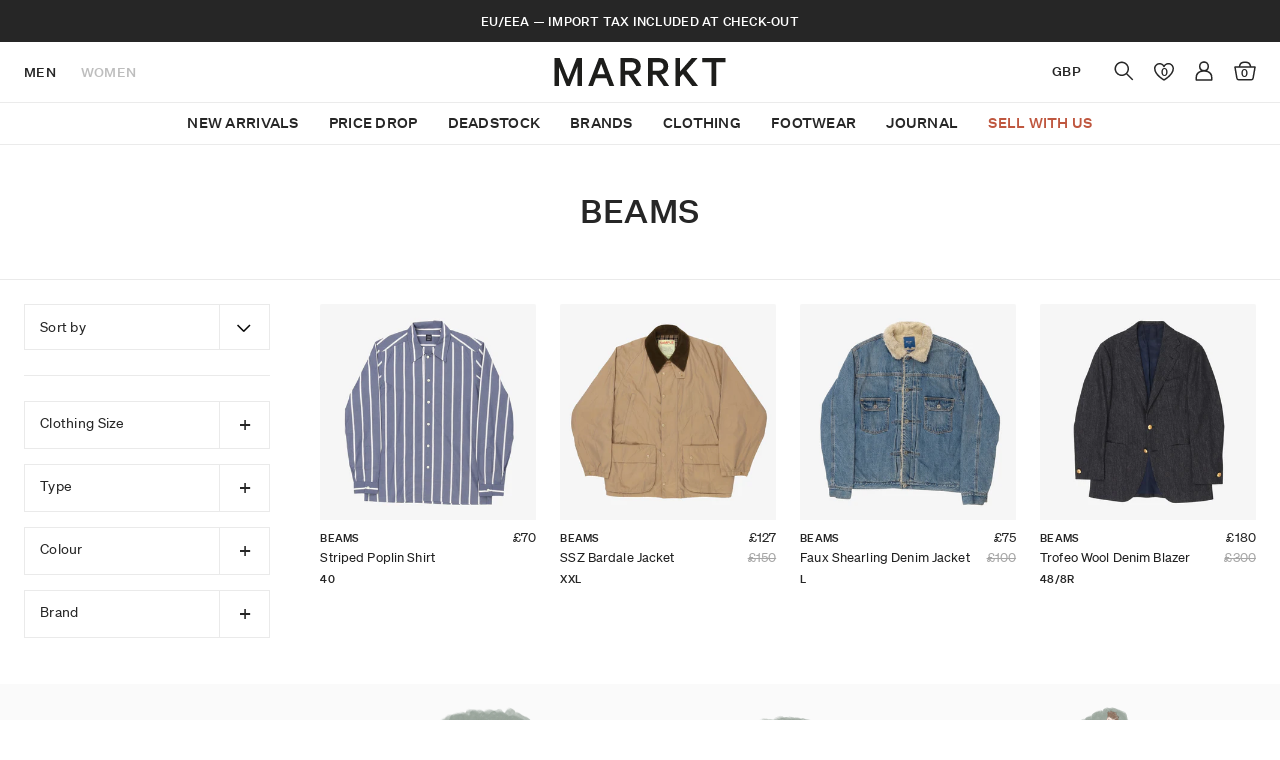

--- FILE ---
content_type: text/html; charset=utf-8
request_url: https://www.marrkt.com/collections/beams
body_size: 30861
content:
<!doctype html>
<html class="no-js supports-no-cookies" lang="en">
<head>
  <script>
  window.consentmo_gcm_initial_state = "";
  window.consentmo_gcm_state = "0";
  window.consentmo_gcm_security_storage = "strict";
  window.consentmo_gcm_ad_storage = "marketing";
  window.consentmo_gcm_analytics_storage = "analytics";
  window.consentmo_gcm_functionality_storage = "functionality";
  window.consentmo_gcm_personalization_storage = "functionality";
  window.consentmo_gcm_ads_data_redaction = "true";
  window.consentmo_gcm_url_passthrough = "false";
  window.consentmo_gcm_data_layer_name = "dataLayer";
  
  // Google Consent Mode V2 integration script from Consentmo GDPR
  window.isenseRules = {};
  window.isenseRules.gcm = {
      gcmVersion: 2,
      integrationVersion: 3,
      customChanges: false,
      consentUpdated: false,
      initialState: 7,
      isCustomizationEnabled: false,
      adsDataRedaction: true,
      urlPassthrough: false,
      dataLayer: 'dataLayer',
      categories: { ad_personalization: "marketing", ad_storage: "marketing", ad_user_data: "marketing", analytics_storage: "analytics", functionality_storage: "functionality", personalization_storage: "functionality", security_storage: "strict"},
      storage: { ad_personalization: "false", ad_storage: "false", ad_user_data: "false", analytics_storage: "false", functionality_storage: "false", personalization_storage: "false", security_storage: "false", wait_for_update: 2000 }
  };
  if(window.consentmo_gcm_state !== null && window.consentmo_gcm_state !== "" && window.consentmo_gcm_state !== "0") {
    window.isenseRules.gcm.isCustomizationEnabled = true;
    window.isenseRules.gcm.initialState = window.consentmo_gcm_initial_state === null || window.consentmo_gcm_initial_state.trim() === "" ? window.isenseRules.gcm.initialState : window.consentmo_gcm_initial_state;
    window.isenseRules.gcm.categories.ad_storage = window.consentmo_gcm_ad_storage === null || window.consentmo_gcm_ad_storage.trim() === "" ? window.isenseRules.gcm.categories.ad_storage : window.consentmo_gcm_ad_storage;
    window.isenseRules.gcm.categories.ad_user_data = window.consentmo_gcm_ad_storage === null || window.consentmo_gcm_ad_storage.trim() === "" ? window.isenseRules.gcm.categories.ad_user_data : window.consentmo_gcm_ad_storage;
    window.isenseRules.gcm.categories.ad_personalization = window.consentmo_gcm_ad_storage === null || window.consentmo_gcm_ad_storage.trim() === "" ? window.isenseRules.gcm.categories.ad_personalization : window.consentmo_gcm_ad_storage;
    window.isenseRules.gcm.categories.analytics_storage = window.consentmo_gcm_analytics_storage === null || window.consentmo_gcm_analytics_storage.trim() === "" ? window.isenseRules.gcm.categories.analytics_storage : window.consentmo_gcm_analytics_storage;
    window.isenseRules.gcm.categories.functionality_storage = window.consentmo_gcm_functionality_storage === null || window.consentmo_gcm_functionality_storage.trim() === "" ? window.isenseRules.gcm.categories.functionality_storage : window.consentmo_gcm_functionality_storage;
    window.isenseRules.gcm.categories.personalization_storage = window.consentmo_gcm_personalization_storage === null || window.consentmo_gcm_personalization_storage.trim() === "" ? window.isenseRules.gcm.categories.personalization_storage : window.consentmo_gcm_personalization_storage;
    window.isenseRules.gcm.categories.security_storage = window.consentmo_gcm_security_storage === null || window.consentmo_gcm_security_storage.trim() === "" ? window.isenseRules.gcm.categories.security_storage : window.consentmo_gcm_security_storage;
    window.isenseRules.gcm.urlPassthrough = window.consentmo_gcm_url_passthrough === null || window.consentmo_gcm_url_passthrough.trim() === "" ? window.isenseRules.gcm.urlPassthrough : window.consentmo_gcm_url_passthrough;
    window.isenseRules.gcm.adsDataRedaction = window.consentmo_gcm_ads_data_redaction === null || window.consentmo_gcm_ads_data_redaction.trim() === "" ? window.isenseRules.gcm.adsDataRedaction : window.consentmo_gcm_ads_data_redaction;
    window.isenseRules.gcm.dataLayer = window.consentmo_gcm_data_layer_name === null || window.consentmo_gcm_data_layer_name.trim() === "" ? window.isenseRules.gcm.dataLayer : window.consentmo_gcm_data_layer_name;
  }
  window.isenseRules.initializeGcm = function (rules) {
    if(window.isenseRules.gcm.isCustomizationEnabled) {
      rules.initialState = window.isenseRules.gcm.initialState;
      rules.urlPassthrough = window.isenseRules.gcm.urlPassthrough === true || window.isenseRules.gcm.urlPassthrough === 'true';
      rules.adsDataRedaction = window.isenseRules.gcm.adsDataRedaction === true || window.isenseRules.gcm.adsDataRedaction === 'true';
    }
    
    let initialState = parseInt(rules.initialState);
    let marketingBlocked = initialState === 0 || initialState === 2 || initialState === 5 || initialState === 7;
    let analyticsBlocked = initialState === 0 || initialState === 3 || initialState === 6 || initialState === 7;
    let functionalityBlocked = initialState === 4 || initialState === 5 || initialState === 6 || initialState === 7;

    let gdprCache = localStorage.getItem('gdprCache') ? JSON.parse(localStorage.getItem('gdprCache')) : null;
    if (gdprCache && typeof gdprCache.updatedPreferences !== "undefined") {
      let updatedPreferences = gdprCache.updatedPreferences;
      marketingBlocked = parseInt(updatedPreferences.indexOf('marketing')) > -1;
      analyticsBlocked = parseInt(updatedPreferences.indexOf('analytics')) > -1;
      functionalityBlocked = parseInt(updatedPreferences.indexOf('functionality')) > -1;
    }

    Object.entries(rules.categories).forEach(category => {
      if(rules.storage.hasOwnProperty(category[0])) {
        switch(category[1]) {
          case 'strict':
            rules.storage[category[0]] = "granted";
            break;
          case 'marketing':
            rules.storage[category[0]] = marketingBlocked ? "denied" : "granted";
            break;
          case 'analytics':
            rules.storage[category[0]] = analyticsBlocked ? "denied" : "granted";
            break;
          case 'functionality':
            rules.storage[category[0]] = functionalityBlocked ? "denied" : "granted";
            break;
        }
      }
    });
    rules.consentUpdated = true;
    isenseRules.gcm = rules;
  }

  // Google Consent Mode - initialization start
  window.isenseRules.initializeGcm({
    ...window.isenseRules.gcm,
    adsDataRedaction: true,
    urlPassthrough: false,
    initialState: 7
  });

  /*
  * initialState acceptable values:
  * 0 - Set both ad_storage and analytics_storage to denied
  * 1 - Set all categories to granted
  * 2 - Set only ad_storage to denied
  * 3 - Set only analytics_storage to denied
  * 4 - Set only functionality_storage to denied
  * 5 - Set both ad_storage and functionality_storage to denied
  * 6 - Set both analytics_storage and functionality_storage to denied
  * 7 - Set all categories to denied
  */

  window[window.isenseRules.gcm.dataLayer] = window[window.isenseRules.gcm.dataLayer] || [];
  function gtag() { window[window.isenseRules.gcm.dataLayer].push(arguments); }
  gtag("consent", "default", isenseRules.gcm.storage);
  isenseRules.gcm.adsDataRedaction && gtag("set", "ads_data_redaction", isenseRules.gcm.adsDataRedaction);
  isenseRules.gcm.urlPassthrough && gtag("set", "url_passthrough", isenseRules.gcm.urlPassthrough);
</script>
<!-- Google Tag Manager -->
<script>(function(w,d,s,l,i){w[l]=w[l]||[];w[l].push({'gtm.start':
new Date().getTime(),event:'gtm.js'});var f=d.getElementsByTagName(s)[0],
j=d.createElement(s),dl=l!='dataLayer'?'&l='+l:'';j.async=true;j.src=
'https://www.googletagmanager.com/gtm.js?id='+i+dl;f.parentNode.insertBefore(j,f);
})(window,document,'script','dataLayer','GTM-TGCW7VS');</script>
<!-- End Google Tag Manager -->

  <meta charset="utf-8">
  <meta http-equiv="X-UA-Compatible" content="IE=edge">
  <meta name="viewport" content="width=device-width,initial-scale=1">
  <meta name="theme-color" content="">
  <link rel="canonical" href="https://www.marrkt.com/collections/beams"><link rel="shortcut icon" href="//www.marrkt.com/cdn/shop/files/Fvaicon-blk_32x32.gif?v=1632511143?version=2" type="image/png"><title>Beams
&ndash; Marrkt</title><link rel="stylesheet" href="https://use.fontawesome.com/releases/v5.7.1/css/all.css" integrity="sha384-fnmOCqbTlWIlj8LyTjo7mOUStjsKC4pOpQbqyi7RrhN7udi9RwhKkMHpvLbHG9Sr" crossorigin="anonymous">
  <script>
    window.FontAwesomeConfig = {
      searchPseudoElements: true
    }
  </script>

  


<meta property="og:site_name" content="Marrkt">
<meta property="og:url" content="https://www.marrkt.com/collections/beams">
<meta property="og:title" content="Beams">
<meta property="og:type" content="product.group">
<meta property="og:description" content="Buy and sell pre-owned menswear from the world's best brands: The Real McCoy's, RRL, Orslow, Nigel Cabourn and more. Express worldwide shipping.">

<meta name="twitter:site" content="@">
<meta name="twitter:card" content="summary_large_image">
<meta name="twitter:title" content="Beams">
<meta name="twitter:description" content="Buy and sell pre-owned menswear from the world's best brands: The Real McCoy's, RRL, Orslow, Nigel Cabourn and more. Express worldwide shipping.">

  
<link type="text/css" href="//www.marrkt.com/cdn/shop/t/93/assets/layout.theme.css?v=110603941624281207141763049792" rel="stylesheet"><link type="text/css" href="//www.marrkt.com/cdn/shop/t/93/assets/layout.theme.styleLiquid.scss.css?v=119175965571898832061762781204" rel="stylesheet">
  <style>
  
  

  

  :root {
    --color-accent: ;
    --color-body-text: ;
    --color-main-background: ;
    --color-border: ;

    --font-heading: Helvetica, Arial, sans-serif;
    --font-body: Helvetica, Arial, sans-serif;
    --font-body-weight: 400;
    --font-body-style: normal;
    --font-body-bold-weight: 700;
    --primary-color: ;
    --test-color: ;
  }

  // Core variables
  $version: "0.5.8";

  // Core features
  $rtl: false !default;

  // Core colors
  $primary-color: #5755d9 !default;
  $primary-color-dark: darken($primary-color, 3%) !default;
  $primary-color-light: lighten($primary-color, 3%) !default;
  $secondary-color: lighten($primary-color, 37.5%) !default;
  $secondary-color-dark: darken($secondary-color, 3%) !default;
  $secondary-color-light: lighten($secondary-color, 3%) !default;

  // Gray colors
  $dark-color: #303742 !default;
  $light-color: #fff !default;
  $gray-color: lighten($dark-color, 55%) !default;
  $gray-color-dark: darken($gray-color, 30%) !default;
  $gray-color-light: lighten($gray-color, 20%) !default;

  $border-color: lighten($dark-color, 65%) !default;
  $border-color-dark: darken($border-color, 10%) !default;
  $border-color-light: lighten($border-color, 25%) !default;
  $bg-color: lighten($dark-color, 75%) !default;
  $bg-color-dark: darken($bg-color, 3%) !default;
  $bg-color-light: $light-color !default;

  // Control colors
  $success-color: #32b643 !default;
  $warning-color: #ffb700 !default;
  $error-color: #e85600 !default;

  // Other colors
  $code-color: #d73e48 !default;
  $highlight-color: #ffe9b3 !default;
  $body-bg: $bg-color-light !default;
  $body-font-color: lighten($dark-color, 5%) !default;
  $link-color: $primary-color !default;
  $link-color-dark: darken($link-color, 10%) !default;
  $link-color-light: lighten($link-color, 10%) !default;

  // Fonts
  // Credit: https://www.smashingmagazine.com/2015/11/using-system-ui-fonts-practical-guide/
  $base-font-family: -apple-system, system-ui, BlinkMacSystemFont, "Segoe UI", Roboto !default;
  $mono-font-family: "SF Mono", "Segoe UI Mono", "Roboto Mono", Menlo, Courier, monospace !default;
  $fallback-font-family: "Helvetica Neue", sans-serif !default;
  $cjk-zh-hans-font-family: $base-font-family, "PingFang SC", "Hiragino Sans GB", "Microsoft YaHei", $fallback-font-family !default;
  $cjk-zh-hant-font-family: $base-font-family, "PingFang TC", "Hiragino Sans CNS", "Microsoft JhengHei", $fallback-font-family !default;
  $cjk-jp-font-family: $base-font-family, "Hiragino Sans", "Hiragino Kaku Gothic Pro", "Yu Gothic", YuGothic, Meiryo, $fallback-font-family !default;
  $cjk-ko-font-family: $base-font-family, "Malgun Gothic", $fallback-font-family !default;
  $body-font-family: $base-font-family, $fallback-font-family !default;

  // Unit sizes
  $unit-o: .05rem !default;
  $unit-h: .1rem !default;
  $unit-1: .2rem !default;
  $unit-2: .4rem !default;
  $unit-3: .6rem !default;
  $unit-4: .8rem !default;
  $unit-5: 1rem !default;
  $unit-6: 1.2rem !default;
  $unit-7: 1.4rem !default;
  $unit-8: 1.6rem !default;
  $unit-9: 1.8rem !default;
  $unit-10: 2rem !default;
  $unit-12: 2.4rem !default;
  $unit-16: 3.2rem !default;

  // Font sizes
  $html-font-size: 20px !default;
  $html-line-height: 1.5 !default;
  $font-size: .8rem !default;
  $font-size-sm: .7rem !default;
  $font-size-lg: .9rem !default;
  $line-height: 1.2rem !default;

  // Sizes
  $layout-spacing: $unit-2 !default;
  $layout-spacing-sm: $unit-1 !default;
  $layout-spacing-lg: $unit-4 !default;
  $border-radius: $unit-h !default;
  $border-width: $unit-o !default;
  $border-width-lg: $unit-h !default;
  $control-size: $unit-9 !default;
  $control-size-sm: $unit-7 !default;
  $control-size-lg: $unit-10 !default;
  $control-padding-x: $unit-2 !default;
  $control-padding-x-sm: $unit-2 * .75 !default;
  $control-padding-x-lg: $unit-2 * 1.5 !default;
  $control-padding-y: ($control-size - $line-height) / 2 - $border-width !default;
  $control-padding-y-sm: ($control-size-sm - $line-height) / 2 - $border-width !default;
  $control-padding-y-lg: ($control-size-lg - $line-height) / 2 - $border-width !default;
  $control-icon-size: .8rem !default;

  $control-width-xs: 180px !default;
  $control-width-sm: 320px !default;
  $control-width-md: 640px !default;
  $control-width-lg: 960px !default;
  $control-width-xl: 1280px !default;

  // Responsive breakpoints
  $size-xs: 480px !default;
  $size-sm: 600px !default;
  $size-md: 840px !default;
  $size-lg: 960px !default;
  $size-xl: 1280px !default;
  $size-2x: 1440px !default;

  $responsive-breakpoint: $size-xs !default;

  // Z-index
  $zindex-0: 1 !default;
  $zindex-1: 100 !default;
  $zindex-2: 200 !default;
  $zindex-3: 300 !default;
  $zindex-4: 400 !default;
</style>


  <script>
    document.documentElement.className = document.documentElement.className.replace('no-js', '');

    window.theme = {
      strings: {
        addToCart: "Add to bag",
        soldOut: "Sold Out",
        unavailable: "Unavailable"
      },
      moneyFormat: "£{{amount_no_decimals}}"
    };

    
  </script>

  <script>
    window.theme.moneyFormat = "£{{amount_no_decimals}}";
  </script>

  <script src="//ajax.googleapis.com/ajax/libs/jquery/1.12.4/jquery.min.js" type="text/javascript"></script>
  <script src="//www.marrkt.com/cdn/shopifycloud/storefront/assets/themes_support/api.jquery-7ab1a3a4.js" type="text/javascript"></script>
  <script src="//www.marrkt.com/cdn/shop/t/93/assets/jquery.selectric.js?v=69199227176102931621747644110" type="text/javascript"></script>
  <script src="//www.marrkt.com/cdn/shop/t/93/assets/jquery.nice-select.min.js?v=3987749186432463691747644108" type="text/javascript"></script>

  <link rel="stylesheet" type="text/css" href="//cdn.jsdelivr.net/npm/slick-carousel@1.8.1/slick/slick.css"/>
  <script type="text/javascript" src="//cdn.jsdelivr.net/npm/slick-carousel@1.8.1/slick/slick.min.js"></script>

  
<script type="text/javascript" src="//www.marrkt.com/cdn/shop/t/93/assets/vendors@layout.theme.js?v=19259152594048133801747644243" defer="defer"></script><script type="text/javascript" src="//www.marrkt.com/cdn/shop/t/93/assets/layout.theme.js?v=102080138680778334671747644124" defer="defer"></script><link rel="prefetch" href="//www.marrkt.com/cdn/shop/t/93/assets/vendors@template.gift_card.js?v=21575260931926925381747644247" as="script"><link rel="prefetch" href="//www.marrkt.com/cdn/shop/t/93/assets/template.gift_card.js?v=61917630007730978101747644218" as="script"><link rel="prefetch" href="//www.marrkt.com/cdn/shop/t/93/assets/template.index@template.product.js?v=183177770190743524721747644222" as="script"><link rel="prefetch" href="//www.marrkt.com/cdn/shop/t/93/assets/template.index.js?v=11505751091350351761747644220" as="script"><link rel="prefetch" href="//www.marrkt.com/cdn/shop/t/93/assets/template.product.js?v=71141716631437989691747644226" as="script"><link rel="prefetch" href="//www.marrkt.com/cdn/shop/t/93/assets/template.addresses.js?v=22301088405999841231747644216" as="script"><link rel="prefetch" href="//www.marrkt.com/cdn/shop/t/93/assets/template.login.js?v=16217957956860562211747644224" as="script">

  <script src="//www.marrkt.com/cdn/shop/t/93/assets/enquire.js?v=64177308417580503901747644064" type="text/javascript"></script>
  <script src="//www.marrkt.com/cdn/shop/t/93/assets/custom.js?v=74304144739694823321747644056" type="text/javascript"></script>

  <script>window.performance && window.performance.mark && window.performance.mark('shopify.content_for_header.start');</script><meta name="google-site-verification" content="bRfI69y0l6_fVOJ4mzSyZ82N2Ph377MUus2tqZzaEg8">
<meta id="shopify-digital-wallet" name="shopify-digital-wallet" content="/1448575076/digital_wallets/dialog">
<meta name="shopify-checkout-api-token" content="6e05aada0a302f225ef212da780bdaa8">
<meta id="in-context-paypal-metadata" data-shop-id="1448575076" data-venmo-supported="false" data-environment="production" data-locale="en_US" data-paypal-v4="true" data-currency="GBP">
<link rel="alternate" type="application/atom+xml" title="Feed" href="/collections/beams.atom" />
<link rel="alternate" type="application/json+oembed" href="https://www.marrkt.com/collections/beams.oembed">
<script async="async" src="/checkouts/internal/preloads.js?locale=en-GB"></script>
<link rel="preconnect" href="https://shop.app" crossorigin="anonymous">
<script async="async" src="https://shop.app/checkouts/internal/preloads.js?locale=en-GB&shop_id=1448575076" crossorigin="anonymous"></script>
<script id="apple-pay-shop-capabilities" type="application/json">{"shopId":1448575076,"countryCode":"GB","currencyCode":"GBP","merchantCapabilities":["supports3DS"],"merchantId":"gid:\/\/shopify\/Shop\/1448575076","merchantName":"Marrkt","requiredBillingContactFields":["postalAddress","email","phone"],"requiredShippingContactFields":["postalAddress","email","phone"],"shippingType":"shipping","supportedNetworks":["visa","maestro","masterCard","amex"],"total":{"type":"pending","label":"Marrkt","amount":"1.00"},"shopifyPaymentsEnabled":true,"supportsSubscriptions":true}</script>
<script id="shopify-features" type="application/json">{"accessToken":"6e05aada0a302f225ef212da780bdaa8","betas":["rich-media-storefront-analytics"],"domain":"www.marrkt.com","predictiveSearch":true,"shopId":1448575076,"locale":"en"}</script>
<script>var Shopify = Shopify || {};
Shopify.shop = "marrkt.myshopify.com";
Shopify.locale = "en";
Shopify.currency = {"active":"GBP","rate":"1.0"};
Shopify.country = "GB";
Shopify.theme = {"name":"[MASTER] Marrkt","id":178945163637,"schema_name":"Starter theme","schema_version":"1.0.0","theme_store_id":null,"role":"main"};
Shopify.theme.handle = "null";
Shopify.theme.style = {"id":null,"handle":null};
Shopify.cdnHost = "www.marrkt.com/cdn";
Shopify.routes = Shopify.routes || {};
Shopify.routes.root = "/";</script>
<script type="module">!function(o){(o.Shopify=o.Shopify||{}).modules=!0}(window);</script>
<script>!function(o){function n(){var o=[];function n(){o.push(Array.prototype.slice.apply(arguments))}return n.q=o,n}var t=o.Shopify=o.Shopify||{};t.loadFeatures=n(),t.autoloadFeatures=n()}(window);</script>
<script>
  window.ShopifyPay = window.ShopifyPay || {};
  window.ShopifyPay.apiHost = "shop.app\/pay";
  window.ShopifyPay.redirectState = null;
</script>
<script id="shop-js-analytics" type="application/json">{"pageType":"collection"}</script>
<script defer="defer" async type="module" src="//www.marrkt.com/cdn/shopifycloud/shop-js/modules/v2/client.init-shop-cart-sync_IZsNAliE.en.esm.js"></script>
<script defer="defer" async type="module" src="//www.marrkt.com/cdn/shopifycloud/shop-js/modules/v2/chunk.common_0OUaOowp.esm.js"></script>
<script type="module">
  await import("//www.marrkt.com/cdn/shopifycloud/shop-js/modules/v2/client.init-shop-cart-sync_IZsNAliE.en.esm.js");
await import("//www.marrkt.com/cdn/shopifycloud/shop-js/modules/v2/chunk.common_0OUaOowp.esm.js");

  window.Shopify.SignInWithShop?.initShopCartSync?.({"fedCMEnabled":true,"windoidEnabled":true});

</script>
<script>
  window.Shopify = window.Shopify || {};
  if (!window.Shopify.featureAssets) window.Shopify.featureAssets = {};
  window.Shopify.featureAssets['shop-js'] = {"shop-cart-sync":["modules/v2/client.shop-cart-sync_DLOhI_0X.en.esm.js","modules/v2/chunk.common_0OUaOowp.esm.js"],"init-fed-cm":["modules/v2/client.init-fed-cm_C6YtU0w6.en.esm.js","modules/v2/chunk.common_0OUaOowp.esm.js"],"shop-button":["modules/v2/client.shop-button_BCMx7GTG.en.esm.js","modules/v2/chunk.common_0OUaOowp.esm.js"],"shop-cash-offers":["modules/v2/client.shop-cash-offers_BT26qb5j.en.esm.js","modules/v2/chunk.common_0OUaOowp.esm.js","modules/v2/chunk.modal_CGo_dVj3.esm.js"],"init-windoid":["modules/v2/client.init-windoid_B9PkRMql.en.esm.js","modules/v2/chunk.common_0OUaOowp.esm.js"],"init-shop-email-lookup-coordinator":["modules/v2/client.init-shop-email-lookup-coordinator_DZkqjsbU.en.esm.js","modules/v2/chunk.common_0OUaOowp.esm.js"],"shop-toast-manager":["modules/v2/client.shop-toast-manager_Di2EnuM7.en.esm.js","modules/v2/chunk.common_0OUaOowp.esm.js"],"shop-login-button":["modules/v2/client.shop-login-button_BtqW_SIO.en.esm.js","modules/v2/chunk.common_0OUaOowp.esm.js","modules/v2/chunk.modal_CGo_dVj3.esm.js"],"avatar":["modules/v2/client.avatar_BTnouDA3.en.esm.js"],"pay-button":["modules/v2/client.pay-button_CWa-C9R1.en.esm.js","modules/v2/chunk.common_0OUaOowp.esm.js"],"init-shop-cart-sync":["modules/v2/client.init-shop-cart-sync_IZsNAliE.en.esm.js","modules/v2/chunk.common_0OUaOowp.esm.js"],"init-customer-accounts":["modules/v2/client.init-customer-accounts_DenGwJTU.en.esm.js","modules/v2/client.shop-login-button_BtqW_SIO.en.esm.js","modules/v2/chunk.common_0OUaOowp.esm.js","modules/v2/chunk.modal_CGo_dVj3.esm.js"],"init-shop-for-new-customer-accounts":["modules/v2/client.init-shop-for-new-customer-accounts_JdHXxpS9.en.esm.js","modules/v2/client.shop-login-button_BtqW_SIO.en.esm.js","modules/v2/chunk.common_0OUaOowp.esm.js","modules/v2/chunk.modal_CGo_dVj3.esm.js"],"init-customer-accounts-sign-up":["modules/v2/client.init-customer-accounts-sign-up_D6__K_p8.en.esm.js","modules/v2/client.shop-login-button_BtqW_SIO.en.esm.js","modules/v2/chunk.common_0OUaOowp.esm.js","modules/v2/chunk.modal_CGo_dVj3.esm.js"],"checkout-modal":["modules/v2/client.checkout-modal_C_ZQDY6s.en.esm.js","modules/v2/chunk.common_0OUaOowp.esm.js","modules/v2/chunk.modal_CGo_dVj3.esm.js"],"shop-follow-button":["modules/v2/client.shop-follow-button_XetIsj8l.en.esm.js","modules/v2/chunk.common_0OUaOowp.esm.js","modules/v2/chunk.modal_CGo_dVj3.esm.js"],"lead-capture":["modules/v2/client.lead-capture_DvA72MRN.en.esm.js","modules/v2/chunk.common_0OUaOowp.esm.js","modules/v2/chunk.modal_CGo_dVj3.esm.js"],"shop-login":["modules/v2/client.shop-login_ClXNxyh6.en.esm.js","modules/v2/chunk.common_0OUaOowp.esm.js","modules/v2/chunk.modal_CGo_dVj3.esm.js"],"payment-terms":["modules/v2/client.payment-terms_CNlwjfZz.en.esm.js","modules/v2/chunk.common_0OUaOowp.esm.js","modules/v2/chunk.modal_CGo_dVj3.esm.js"]};
</script>
<script>(function() {
  var isLoaded = false;
  function asyncLoad() {
    if (isLoaded) return;
    isLoaded = true;
    var urls = ["https:\/\/shopify.livechatinc.com\/api\/v2\/script\/ff081a1b-c5a1-4771-a1de-02092d86d4bc\/widget.js?shop=marrkt.myshopify.com","https:\/\/redirectify.app\/script_tags\/tracking.js?shop=marrkt.myshopify.com","https:\/\/gdprcdn.b-cdn.net\/js\/gdpr_cookie_consent.min.js?shop=marrkt.myshopify.com","\/\/cdn.shopify.com\/proxy\/45e278b4d816f5b556c99b86cfe4ae6c4263dd264ffa1ef801cb0f19a7337cc4\/api.goaffpro.com\/loader.js?shop=marrkt.myshopify.com\u0026sp-cache-control=cHVibGljLCBtYXgtYWdlPTkwMA","https:\/\/ecommplugins-scripts.trustpilot.com\/v2.1\/js\/header.min.js?settings=eyJrZXkiOiJQZTVoRXBKczBrMWtNcXBUIiwicyI6Im5vbmUifQ==\u0026v=2.5\u0026shop=marrkt.myshopify.com","https:\/\/ecommplugins-trustboxsettings.trustpilot.com\/marrkt.myshopify.com.js?settings=1738334209606\u0026shop=marrkt.myshopify.com","https:\/\/size-guides.esc-apps-cdn.com\/1739195699-app.marrkt.myshopify.com.js?shop=marrkt.myshopify.com","https:\/\/cdn.pushowl.com\/latest\/sdks\/pushowl-shopify.js?subdomain=marrkt\u0026environment=production\u0026guid=481d4bc9-4a91-4e04-8d62-7e21ac05f680\u0026shop=marrkt.myshopify.com"];
    for (var i = 0; i < urls.length; i++) {
      var s = document.createElement('script');
      s.type = 'text/javascript';
      s.async = true;
      s.src = urls[i];
      var x = document.getElementsByTagName('script')[0];
      x.parentNode.insertBefore(s, x);
    }
  };
  if(window.attachEvent) {
    window.attachEvent('onload', asyncLoad);
  } else {
    window.addEventListener('load', asyncLoad, false);
  }
})();</script>
<script id="__st">var __st={"a":1448575076,"offset":0,"reqid":"4bf8af64-c1cc-4c1d-8f29-709430a16018-1768451304","pageurl":"www.marrkt.com\/collections\/beams","u":"2111bf11ea7d","p":"collection","rtyp":"collection","rid":285195665574};</script>
<script>window.ShopifyPaypalV4VisibilityTracking = true;</script>
<script id="captcha-bootstrap">!function(){'use strict';const t='contact',e='account',n='new_comment',o=[[t,t],['blogs',n],['comments',n],[t,'customer']],c=[[e,'customer_login'],[e,'guest_login'],[e,'recover_customer_password'],[e,'create_customer']],r=t=>t.map((([t,e])=>`form[action*='/${t}']:not([data-nocaptcha='true']) input[name='form_type'][value='${e}']`)).join(','),a=t=>()=>t?[...document.querySelectorAll(t)].map((t=>t.form)):[];function s(){const t=[...o],e=r(t);return a(e)}const i='password',u='form_key',d=['recaptcha-v3-token','g-recaptcha-response','h-captcha-response',i],f=()=>{try{return window.sessionStorage}catch{return}},m='__shopify_v',_=t=>t.elements[u];function p(t,e,n=!1){try{const o=window.sessionStorage,c=JSON.parse(o.getItem(e)),{data:r}=function(t){const{data:e,action:n}=t;return t[m]||n?{data:e,action:n}:{data:t,action:n}}(c);for(const[e,n]of Object.entries(r))t.elements[e]&&(t.elements[e].value=n);n&&o.removeItem(e)}catch(o){console.error('form repopulation failed',{error:o})}}const l='form_type',E='cptcha';function T(t){t.dataset[E]=!0}const w=window,h=w.document,L='Shopify',v='ce_forms',y='captcha';let A=!1;((t,e)=>{const n=(g='f06e6c50-85a8-45c8-87d0-21a2b65856fe',I='https://cdn.shopify.com/shopifycloud/storefront-forms-hcaptcha/ce_storefront_forms_captcha_hcaptcha.v1.5.2.iife.js',D={infoText:'Protected by hCaptcha',privacyText:'Privacy',termsText:'Terms'},(t,e,n)=>{const o=w[L][v],c=o.bindForm;if(c)return c(t,g,e,D).then(n);var r;o.q.push([[t,g,e,D],n]),r=I,A||(h.body.append(Object.assign(h.createElement('script'),{id:'captcha-provider',async:!0,src:r})),A=!0)});var g,I,D;w[L]=w[L]||{},w[L][v]=w[L][v]||{},w[L][v].q=[],w[L][y]=w[L][y]||{},w[L][y].protect=function(t,e){n(t,void 0,e),T(t)},Object.freeze(w[L][y]),function(t,e,n,w,h,L){const[v,y,A,g]=function(t,e,n){const i=e?o:[],u=t?c:[],d=[...i,...u],f=r(d),m=r(i),_=r(d.filter((([t,e])=>n.includes(e))));return[a(f),a(m),a(_),s()]}(w,h,L),I=t=>{const e=t.target;return e instanceof HTMLFormElement?e:e&&e.form},D=t=>v().includes(t);t.addEventListener('submit',(t=>{const e=I(t);if(!e)return;const n=D(e)&&!e.dataset.hcaptchaBound&&!e.dataset.recaptchaBound,o=_(e),c=g().includes(e)&&(!o||!o.value);(n||c)&&t.preventDefault(),c&&!n&&(function(t){try{if(!f())return;!function(t){const e=f();if(!e)return;const n=_(t);if(!n)return;const o=n.value;o&&e.removeItem(o)}(t);const e=Array.from(Array(32),(()=>Math.random().toString(36)[2])).join('');!function(t,e){_(t)||t.append(Object.assign(document.createElement('input'),{type:'hidden',name:u})),t.elements[u].value=e}(t,e),function(t,e){const n=f();if(!n)return;const o=[...t.querySelectorAll(`input[type='${i}']`)].map((({name:t})=>t)),c=[...d,...o],r={};for(const[a,s]of new FormData(t).entries())c.includes(a)||(r[a]=s);n.setItem(e,JSON.stringify({[m]:1,action:t.action,data:r}))}(t,e)}catch(e){console.error('failed to persist form',e)}}(e),e.submit())}));const S=(t,e)=>{t&&!t.dataset[E]&&(n(t,e.some((e=>e===t))),T(t))};for(const o of['focusin','change'])t.addEventListener(o,(t=>{const e=I(t);D(e)&&S(e,y())}));const B=e.get('form_key'),M=e.get(l),P=B&&M;t.addEventListener('DOMContentLoaded',(()=>{const t=y();if(P)for(const e of t)e.elements[l].value===M&&p(e,B);[...new Set([...A(),...v().filter((t=>'true'===t.dataset.shopifyCaptcha))])].forEach((e=>S(e,t)))}))}(h,new URLSearchParams(w.location.search),n,t,e,['guest_login'])})(!0,!0)}();</script>
<script integrity="sha256-4kQ18oKyAcykRKYeNunJcIwy7WH5gtpwJnB7kiuLZ1E=" data-source-attribution="shopify.loadfeatures" defer="defer" src="//www.marrkt.com/cdn/shopifycloud/storefront/assets/storefront/load_feature-a0a9edcb.js" crossorigin="anonymous"></script>
<script crossorigin="anonymous" defer="defer" src="//www.marrkt.com/cdn/shopifycloud/storefront/assets/shopify_pay/storefront-65b4c6d7.js?v=20250812"></script>
<script data-source-attribution="shopify.dynamic_checkout.dynamic.init">var Shopify=Shopify||{};Shopify.PaymentButton=Shopify.PaymentButton||{isStorefrontPortableWallets:!0,init:function(){window.Shopify.PaymentButton.init=function(){};var t=document.createElement("script");t.src="https://www.marrkt.com/cdn/shopifycloud/portable-wallets/latest/portable-wallets.en.js",t.type="module",document.head.appendChild(t)}};
</script>
<script data-source-attribution="shopify.dynamic_checkout.buyer_consent">
  function portableWalletsHideBuyerConsent(e){var t=document.getElementById("shopify-buyer-consent"),n=document.getElementById("shopify-subscription-policy-button");t&&n&&(t.classList.add("hidden"),t.setAttribute("aria-hidden","true"),n.removeEventListener("click",e))}function portableWalletsShowBuyerConsent(e){var t=document.getElementById("shopify-buyer-consent"),n=document.getElementById("shopify-subscription-policy-button");t&&n&&(t.classList.remove("hidden"),t.removeAttribute("aria-hidden"),n.addEventListener("click",e))}window.Shopify?.PaymentButton&&(window.Shopify.PaymentButton.hideBuyerConsent=portableWalletsHideBuyerConsent,window.Shopify.PaymentButton.showBuyerConsent=portableWalletsShowBuyerConsent);
</script>
<script data-source-attribution="shopify.dynamic_checkout.cart.bootstrap">document.addEventListener("DOMContentLoaded",(function(){function t(){return document.querySelector("shopify-accelerated-checkout-cart, shopify-accelerated-checkout")}if(t())Shopify.PaymentButton.init();else{new MutationObserver((function(e,n){t()&&(Shopify.PaymentButton.init(),n.disconnect())})).observe(document.body,{childList:!0,subtree:!0})}}));
</script>
<link id="shopify-accelerated-checkout-styles" rel="stylesheet" media="screen" href="https://www.marrkt.com/cdn/shopifycloud/portable-wallets/latest/accelerated-checkout-backwards-compat.css" crossorigin="anonymous">
<style id="shopify-accelerated-checkout-cart">
        #shopify-buyer-consent {
  margin-top: 1em;
  display: inline-block;
  width: 100%;
}

#shopify-buyer-consent.hidden {
  display: none;
}

#shopify-subscription-policy-button {
  background: none;
  border: none;
  padding: 0;
  text-decoration: underline;
  font-size: inherit;
  cursor: pointer;
}

#shopify-subscription-policy-button::before {
  box-shadow: none;
}

      </style>

<script>window.performance && window.performance.mark && window.performance.mark('shopify.content_for_header.end');</script>

  <!-- Global site tag (gtag.js) - Google Ads: 300342825 -->
<script async src="https://www.googletagmanager.com/gtag/js?id=AW-300342825">
</script>
<script>
  window.dataLayer = window.dataLayer || [];
  function gtag(){dataLayer.push(arguments);}
  gtag('js', new Date());

  gtag('config', 'AW-300342825', {'allow_enhanced_conversions': true});
</script>
<!-- BEGIN app block: shopify://apps/consentmo-gdpr/blocks/gdpr_cookie_consent/4fbe573f-a377-4fea-9801-3ee0858cae41 -->


<!-- END app block --><!-- BEGIN app block: shopify://apps/infi-infinite-scroll-load/blocks/app-embed/f6a0ea47-e102-4405-9fa5-a0cb0418ab0d -->    <!-- GSSTART Infinite Scroll code start. Do not change -->
	
	 <script type="text/javascript"  src="https://gravity-apps.com/shopify/js/shopify/infinitescrollbystore1448575076.js?v=7329ecd5f1d0267c384efed5babb231a2c75384"></script> 
	
<!-- i nfinite Scroll code end.  Do not change GSEND -->


    
<!-- END app block --><!-- BEGIN app block: shopify://apps/se-wishlist-engine/blocks/app-embed/8f7c0857-8e71-463d-a168-8e133094753b --><link rel="preload" href="https://cdn.shopify.com/extensions/019b0687-34c2-750d-9296-a1de718428be/wishlist-engine-225/assets/wishlist-engine.css" as="style" onload="this.onload=null;this.rel='stylesheet'">
<noscript><link rel="stylesheet" href="https://cdn.shopify.com/extensions/019b0687-34c2-750d-9296-a1de718428be/wishlist-engine-225/assets/wishlist-engine.css"></noscript>

<meta name="wishlist_shop_current_currency" content="£{{amount_no_decimals}}" id="wishlist_shop_current_currency"/>
<script data-id="Ad05seVZTT0FSY1FTM__14198427981142892921" type="application/javascript">
  var  customHeartIcon='';
  var  customHeartFillIcon='';
</script>

 
<script src="https://cdn.shopify.com/extensions/019b0687-34c2-750d-9296-a1de718428be/wishlist-engine-225/assets/wishlist-engine-app.js" defer></script>

<!-- END app block --><!-- BEGIN app block: shopify://apps/klaviyo-email-marketing-sms/blocks/klaviyo-onsite-embed/2632fe16-c075-4321-a88b-50b567f42507 -->












  <script async src="https://static.klaviyo.com/onsite/js/T8mKkc/klaviyo.js?company_id=T8mKkc"></script>
  <script>!function(){if(!window.klaviyo){window._klOnsite=window._klOnsite||[];try{window.klaviyo=new Proxy({},{get:function(n,i){return"push"===i?function(){var n;(n=window._klOnsite).push.apply(n,arguments)}:function(){for(var n=arguments.length,o=new Array(n),w=0;w<n;w++)o[w]=arguments[w];var t="function"==typeof o[o.length-1]?o.pop():void 0,e=new Promise((function(n){window._klOnsite.push([i].concat(o,[function(i){t&&t(i),n(i)}]))}));return e}}})}catch(n){window.klaviyo=window.klaviyo||[],window.klaviyo.push=function(){var n;(n=window._klOnsite).push.apply(n,arguments)}}}}();</script>

  




  <script>
    window.klaviyoReviewsProductDesignMode = false
  </script>







<!-- END app block --><script src="https://cdn.shopify.com/extensions/019bbcd8-9ebe-7411-8e80-3ce7fa3e69f9/consentmo-gdpr-568/assets/consentmo_cookie_consent.js" type="text/javascript" defer="defer"></script>
<meta property="og:image" content="https://cdn.shopify.com/s/files/1/0014/4857/5076/files/MARRKT_b979c267-c3dd-4f51-815e-bfe0e81052a4.jpg?v=1643297963" />
<meta property="og:image:secure_url" content="https://cdn.shopify.com/s/files/1/0014/4857/5076/files/MARRKT_b979c267-c3dd-4f51-815e-bfe0e81052a4.jpg?v=1643297963" />
<meta property="og:image:width" content="1200" />
<meta property="og:image:height" content="628" />
<link href="https://monorail-edge.shopifysvc.com" rel="dns-prefetch">
<script>(function(){if ("sendBeacon" in navigator && "performance" in window) {try {var session_token_from_headers = performance.getEntriesByType('navigation')[0].serverTiming.find(x => x.name == '_s').description;} catch {var session_token_from_headers = undefined;}var session_cookie_matches = document.cookie.match(/_shopify_s=([^;]*)/);var session_token_from_cookie = session_cookie_matches && session_cookie_matches.length === 2 ? session_cookie_matches[1] : "";var session_token = session_token_from_headers || session_token_from_cookie || "";function handle_abandonment_event(e) {var entries = performance.getEntries().filter(function(entry) {return /monorail-edge.shopifysvc.com/.test(entry.name);});if (!window.abandonment_tracked && entries.length === 0) {window.abandonment_tracked = true;var currentMs = Date.now();var navigation_start = performance.timing.navigationStart;var payload = {shop_id: 1448575076,url: window.location.href,navigation_start,duration: currentMs - navigation_start,session_token,page_type: "collection"};window.navigator.sendBeacon("https://monorail-edge.shopifysvc.com/v1/produce", JSON.stringify({schema_id: "online_store_buyer_site_abandonment/1.1",payload: payload,metadata: {event_created_at_ms: currentMs,event_sent_at_ms: currentMs}}));}}window.addEventListener('pagehide', handle_abandonment_event);}}());</script>
<script id="web-pixels-manager-setup">(function e(e,d,r,n,o){if(void 0===o&&(o={}),!Boolean(null===(a=null===(i=window.Shopify)||void 0===i?void 0:i.analytics)||void 0===a?void 0:a.replayQueue)){var i,a;window.Shopify=window.Shopify||{};var t=window.Shopify;t.analytics=t.analytics||{};var s=t.analytics;s.replayQueue=[],s.publish=function(e,d,r){return s.replayQueue.push([e,d,r]),!0};try{self.performance.mark("wpm:start")}catch(e){}var l=function(){var e={modern:/Edge?\/(1{2}[4-9]|1[2-9]\d|[2-9]\d{2}|\d{4,})\.\d+(\.\d+|)|Firefox\/(1{2}[4-9]|1[2-9]\d|[2-9]\d{2}|\d{4,})\.\d+(\.\d+|)|Chrom(ium|e)\/(9{2}|\d{3,})\.\d+(\.\d+|)|(Maci|X1{2}).+ Version\/(15\.\d+|(1[6-9]|[2-9]\d|\d{3,})\.\d+)([,.]\d+|)( \(\w+\)|)( Mobile\/\w+|) Safari\/|Chrome.+OPR\/(9{2}|\d{3,})\.\d+\.\d+|(CPU[ +]OS|iPhone[ +]OS|CPU[ +]iPhone|CPU IPhone OS|CPU iPad OS)[ +]+(15[._]\d+|(1[6-9]|[2-9]\d|\d{3,})[._]\d+)([._]\d+|)|Android:?[ /-](13[3-9]|1[4-9]\d|[2-9]\d{2}|\d{4,})(\.\d+|)(\.\d+|)|Android.+Firefox\/(13[5-9]|1[4-9]\d|[2-9]\d{2}|\d{4,})\.\d+(\.\d+|)|Android.+Chrom(ium|e)\/(13[3-9]|1[4-9]\d|[2-9]\d{2}|\d{4,})\.\d+(\.\d+|)|SamsungBrowser\/([2-9]\d|\d{3,})\.\d+/,legacy:/Edge?\/(1[6-9]|[2-9]\d|\d{3,})\.\d+(\.\d+|)|Firefox\/(5[4-9]|[6-9]\d|\d{3,})\.\d+(\.\d+|)|Chrom(ium|e)\/(5[1-9]|[6-9]\d|\d{3,})\.\d+(\.\d+|)([\d.]+$|.*Safari\/(?![\d.]+ Edge\/[\d.]+$))|(Maci|X1{2}).+ Version\/(10\.\d+|(1[1-9]|[2-9]\d|\d{3,})\.\d+)([,.]\d+|)( \(\w+\)|)( Mobile\/\w+|) Safari\/|Chrome.+OPR\/(3[89]|[4-9]\d|\d{3,})\.\d+\.\d+|(CPU[ +]OS|iPhone[ +]OS|CPU[ +]iPhone|CPU IPhone OS|CPU iPad OS)[ +]+(10[._]\d+|(1[1-9]|[2-9]\d|\d{3,})[._]\d+)([._]\d+|)|Android:?[ /-](13[3-9]|1[4-9]\d|[2-9]\d{2}|\d{4,})(\.\d+|)(\.\d+|)|Mobile Safari.+OPR\/([89]\d|\d{3,})\.\d+\.\d+|Android.+Firefox\/(13[5-9]|1[4-9]\d|[2-9]\d{2}|\d{4,})\.\d+(\.\d+|)|Android.+Chrom(ium|e)\/(13[3-9]|1[4-9]\d|[2-9]\d{2}|\d{4,})\.\d+(\.\d+|)|Android.+(UC? ?Browser|UCWEB|U3)[ /]?(15\.([5-9]|\d{2,})|(1[6-9]|[2-9]\d|\d{3,})\.\d+)\.\d+|SamsungBrowser\/(5\.\d+|([6-9]|\d{2,})\.\d+)|Android.+MQ{2}Browser\/(14(\.(9|\d{2,})|)|(1[5-9]|[2-9]\d|\d{3,})(\.\d+|))(\.\d+|)|K[Aa][Ii]OS\/(3\.\d+|([4-9]|\d{2,})\.\d+)(\.\d+|)/},d=e.modern,r=e.legacy,n=navigator.userAgent;return n.match(d)?"modern":n.match(r)?"legacy":"unknown"}(),u="modern"===l?"modern":"legacy",c=(null!=n?n:{modern:"",legacy:""})[u],f=function(e){return[e.baseUrl,"/wpm","/b",e.hashVersion,"modern"===e.buildTarget?"m":"l",".js"].join("")}({baseUrl:d,hashVersion:r,buildTarget:u}),m=function(e){var d=e.version,r=e.bundleTarget,n=e.surface,o=e.pageUrl,i=e.monorailEndpoint;return{emit:function(e){var a=e.status,t=e.errorMsg,s=(new Date).getTime(),l=JSON.stringify({metadata:{event_sent_at_ms:s},events:[{schema_id:"web_pixels_manager_load/3.1",payload:{version:d,bundle_target:r,page_url:o,status:a,surface:n,error_msg:t},metadata:{event_created_at_ms:s}}]});if(!i)return console&&console.warn&&console.warn("[Web Pixels Manager] No Monorail endpoint provided, skipping logging."),!1;try{return self.navigator.sendBeacon.bind(self.navigator)(i,l)}catch(e){}var u=new XMLHttpRequest;try{return u.open("POST",i,!0),u.setRequestHeader("Content-Type","text/plain"),u.send(l),!0}catch(e){return console&&console.warn&&console.warn("[Web Pixels Manager] Got an unhandled error while logging to Monorail."),!1}}}}({version:r,bundleTarget:l,surface:e.surface,pageUrl:self.location.href,monorailEndpoint:e.monorailEndpoint});try{o.browserTarget=l,function(e){var d=e.src,r=e.async,n=void 0===r||r,o=e.onload,i=e.onerror,a=e.sri,t=e.scriptDataAttributes,s=void 0===t?{}:t,l=document.createElement("script"),u=document.querySelector("head"),c=document.querySelector("body");if(l.async=n,l.src=d,a&&(l.integrity=a,l.crossOrigin="anonymous"),s)for(var f in s)if(Object.prototype.hasOwnProperty.call(s,f))try{l.dataset[f]=s[f]}catch(e){}if(o&&l.addEventListener("load",o),i&&l.addEventListener("error",i),u)u.appendChild(l);else{if(!c)throw new Error("Did not find a head or body element to append the script");c.appendChild(l)}}({src:f,async:!0,onload:function(){if(!function(){var e,d;return Boolean(null===(d=null===(e=window.Shopify)||void 0===e?void 0:e.analytics)||void 0===d?void 0:d.initialized)}()){var d=window.webPixelsManager.init(e)||void 0;if(d){var r=window.Shopify.analytics;r.replayQueue.forEach((function(e){var r=e[0],n=e[1],o=e[2];d.publishCustomEvent(r,n,o)})),r.replayQueue=[],r.publish=d.publishCustomEvent,r.visitor=d.visitor,r.initialized=!0}}},onerror:function(){return m.emit({status:"failed",errorMsg:"".concat(f," has failed to load")})},sri:function(e){var d=/^sha384-[A-Za-z0-9+/=]+$/;return"string"==typeof e&&d.test(e)}(c)?c:"",scriptDataAttributes:o}),m.emit({status:"loading"})}catch(e){m.emit({status:"failed",errorMsg:(null==e?void 0:e.message)||"Unknown error"})}}})({shopId: 1448575076,storefrontBaseUrl: "https://www.marrkt.com",extensionsBaseUrl: "https://extensions.shopifycdn.com/cdn/shopifycloud/web-pixels-manager",monorailEndpoint: "https://monorail-edge.shopifysvc.com/unstable/produce_batch",surface: "storefront-renderer",enabledBetaFlags: ["2dca8a86"],webPixelsConfigList: [{"id":"2494431605","configuration":"{\"accountID\":\"T8mKkc\",\"webPixelConfig\":\"eyJlbmFibGVBZGRlZFRvQ2FydEV2ZW50cyI6IHRydWV9\"}","eventPayloadVersion":"v1","runtimeContext":"STRICT","scriptVersion":"524f6c1ee37bacdca7657a665bdca589","type":"APP","apiClientId":123074,"privacyPurposes":["ANALYTICS","MARKETING"],"dataSharingAdjustments":{"protectedCustomerApprovalScopes":["read_customer_address","read_customer_email","read_customer_name","read_customer_personal_data","read_customer_phone"]}},{"id":"1743880565","configuration":"{\"shop\":\"marrkt.myshopify.com\",\"cookie_duration\":\"604800\"}","eventPayloadVersion":"v1","runtimeContext":"STRICT","scriptVersion":"a2e7513c3708f34b1f617d7ce88f9697","type":"APP","apiClientId":2744533,"privacyPurposes":["ANALYTICS","MARKETING"],"dataSharingAdjustments":{"protectedCustomerApprovalScopes":["read_customer_address","read_customer_email","read_customer_name","read_customer_personal_data","read_customer_phone"]}},{"id":"1521713525","configuration":"{\"storeUuid\":\"ff081a1b-c5a1-4771-a1de-02092d86d4bc\"}","eventPayloadVersion":"v1","runtimeContext":"STRICT","scriptVersion":"035ee28a6488b3027bb897f191857f56","type":"APP","apiClientId":1806141,"privacyPurposes":["ANALYTICS","MARKETING","SALE_OF_DATA"],"dataSharingAdjustments":{"protectedCustomerApprovalScopes":["read_customer_address","read_customer_email","read_customer_name","read_customer_personal_data","read_customer_phone"]}},{"id":"945062261","configuration":"{\"config\":\"{\\\"pixel_id\\\":\\\"G-X8W2XF52SB\\\",\\\"target_country\\\":\\\"GB\\\",\\\"gtag_events\\\":[{\\\"type\\\":\\\"begin_checkout\\\",\\\"action_label\\\":\\\"G-X8W2XF52SB\\\"},{\\\"type\\\":\\\"search\\\",\\\"action_label\\\":\\\"G-X8W2XF52SB\\\"},{\\\"type\\\":\\\"view_item\\\",\\\"action_label\\\":[\\\"G-X8W2XF52SB\\\",\\\"MC-FPC645FVFQ\\\"]},{\\\"type\\\":\\\"purchase\\\",\\\"action_label\\\":[\\\"G-X8W2XF52SB\\\",\\\"MC-FPC645FVFQ\\\"]},{\\\"type\\\":\\\"page_view\\\",\\\"action_label\\\":[\\\"G-X8W2XF52SB\\\",\\\"MC-FPC645FVFQ\\\"]},{\\\"type\\\":\\\"add_payment_info\\\",\\\"action_label\\\":\\\"G-X8W2XF52SB\\\"},{\\\"type\\\":\\\"add_to_cart\\\",\\\"action_label\\\":\\\"G-X8W2XF52SB\\\"}],\\\"enable_monitoring_mode\\\":false}\"}","eventPayloadVersion":"v1","runtimeContext":"OPEN","scriptVersion":"b2a88bafab3e21179ed38636efcd8a93","type":"APP","apiClientId":1780363,"privacyPurposes":[],"dataSharingAdjustments":{"protectedCustomerApprovalScopes":["read_customer_address","read_customer_email","read_customer_name","read_customer_personal_data","read_customer_phone"]}},{"id":"314310822","configuration":"{\"pixel_id\":\"2329086514048321\",\"pixel_type\":\"facebook_pixel\",\"metaapp_system_user_token\":\"-\"}","eventPayloadVersion":"v1","runtimeContext":"OPEN","scriptVersion":"ca16bc87fe92b6042fbaa3acc2fbdaa6","type":"APP","apiClientId":2329312,"privacyPurposes":["ANALYTICS","MARKETING","SALE_OF_DATA"],"dataSharingAdjustments":{"protectedCustomerApprovalScopes":["read_customer_address","read_customer_email","read_customer_name","read_customer_personal_data","read_customer_phone"]}},{"id":"139657382","configuration":"{\"subdomain\": \"marrkt\"}","eventPayloadVersion":"v1","runtimeContext":"STRICT","scriptVersion":"3b2ebd05900ade53af350a1e59f367f9","type":"APP","apiClientId":1615517,"privacyPurposes":["ANALYTICS","MARKETING","SALE_OF_DATA"],"dataSharingAdjustments":{"protectedCustomerApprovalScopes":["read_customer_address","read_customer_email","read_customer_name","read_customer_personal_data","read_customer_phone"]}},{"id":"shopify-app-pixel","configuration":"{}","eventPayloadVersion":"v1","runtimeContext":"STRICT","scriptVersion":"0450","apiClientId":"shopify-pixel","type":"APP","privacyPurposes":["ANALYTICS","MARKETING"]},{"id":"shopify-custom-pixel","eventPayloadVersion":"v1","runtimeContext":"LAX","scriptVersion":"0450","apiClientId":"shopify-pixel","type":"CUSTOM","privacyPurposes":["ANALYTICS","MARKETING"]}],isMerchantRequest: false,initData: {"shop":{"name":"Marrkt","paymentSettings":{"currencyCode":"GBP"},"myshopifyDomain":"marrkt.myshopify.com","countryCode":"GB","storefrontUrl":"https:\/\/www.marrkt.com"},"customer":null,"cart":null,"checkout":null,"productVariants":[],"purchasingCompany":null},},"https://www.marrkt.com/cdn","7cecd0b6w90c54c6cpe92089d5m57a67346",{"modern":"","legacy":""},{"shopId":"1448575076","storefrontBaseUrl":"https:\/\/www.marrkt.com","extensionBaseUrl":"https:\/\/extensions.shopifycdn.com\/cdn\/shopifycloud\/web-pixels-manager","surface":"storefront-renderer","enabledBetaFlags":"[\"2dca8a86\"]","isMerchantRequest":"false","hashVersion":"7cecd0b6w90c54c6cpe92089d5m57a67346","publish":"custom","events":"[[\"page_viewed\",{}],[\"collection_viewed\",{\"collection\":{\"id\":\"285195665574\",\"title\":\"Beams\",\"productVariants\":[{\"price\":{\"amount\":70.0,\"currencyCode\":\"GBP\"},\"product\":{\"title\":\"Striped Poplin Shirt\",\"vendor\":\"Beams\",\"id\":\"15633463869813\",\"untranslatedTitle\":\"Striped Poplin Shirt\",\"url\":\"\/products\/striped-poplin-shirt-4\",\"type\":\"Tops\"},\"id\":\"56331718197621\",\"image\":{\"src\":\"\/\/www.marrkt.com\/cdn\/shop\/files\/MKT-1125-6-MO-12_1.jpg?v=1763041593\"},\"sku\":\"MKT-1125-6-MO-12\",\"title\":\"40 \/ Blue\",\"untranslatedTitle\":\"40 \/ Blue\"},{\"price\":{\"amount\":127.0,\"currencyCode\":\"GBP\"},\"product\":{\"title\":\"SSZ Bardale Jacket\",\"vendor\":\"Beams\",\"id\":\"15555217588597\",\"untranslatedTitle\":\"SSZ Bardale Jacket\",\"url\":\"\/products\/bardale-jacket\",\"type\":\"Outerwear\"},\"id\":\"56080014508405\",\"image\":{\"src\":\"\/\/www.marrkt.com\/cdn\/shop\/files\/MKT-1025-7-TCY-45_1.jpg?v=1760097998\"},\"sku\":\"MKT-1025-7-TCY-45\",\"title\":\"XXL \/ Beige\",\"untranslatedTitle\":\"XXL \/ Beige\"},{\"price\":{\"amount\":75.0,\"currencyCode\":\"GBP\"},\"product\":{\"title\":\"Faux Shearling Denim Jacket\",\"vendor\":\"Beams\",\"id\":\"15219682115957\",\"untranslatedTitle\":\"Faux Shearling Denim Jacket\",\"url\":\"\/products\/faux-shearling-lined-denim-jacket\",\"type\":\"Outerwear\"},\"id\":\"55687833616757\",\"image\":{\"src\":\"\/\/www.marrkt.com\/cdn\/shop\/files\/MKT-0725-24-AT-2-1.jpg?v=1753715644\"},\"sku\":\"MKT-0725-24-AT-2\",\"title\":\"L \/ Blue\",\"untranslatedTitle\":\"L \/ Blue\"},{\"price\":{\"amount\":180.0,\"currencyCode\":\"GBP\"},\"product\":{\"title\":\"Trofeo Wool Denim Blazer\",\"vendor\":\"Beams\",\"id\":\"14884087333237\",\"untranslatedTitle\":\"Trofeo Wool Denim Blazer\",\"url\":\"\/products\/f-wool-blazer\",\"type\":\"Outerwear\"},\"id\":\"54928614719861\",\"image\":{\"src\":\"\/\/www.marrkt.com\/cdn\/shop\/files\/MKT-0125-10-MT-44-1.jpg?v=1737025528\"},\"sku\":\"MKT-0125-10-MT-44\",\"title\":\"48\/8R \/ Navy\",\"untranslatedTitle\":\"48\/8R \/ Navy\"}]}}]]"});</script><script>
  window.ShopifyAnalytics = window.ShopifyAnalytics || {};
  window.ShopifyAnalytics.meta = window.ShopifyAnalytics.meta || {};
  window.ShopifyAnalytics.meta.currency = 'GBP';
  var meta = {"products":[{"id":15633463869813,"gid":"gid:\/\/shopify\/Product\/15633463869813","vendor":"Beams","type":"Tops","handle":"striped-poplin-shirt-4","variants":[{"id":56331718197621,"price":7000,"name":"Striped Poplin Shirt - 40 \/ Blue","public_title":"40 \/ Blue","sku":"MKT-1125-6-MO-12"}],"remote":false},{"id":15555217588597,"gid":"gid:\/\/shopify\/Product\/15555217588597","vendor":"Beams","type":"Outerwear","handle":"bardale-jacket","variants":[{"id":56080014508405,"price":12700,"name":"SSZ Bardale Jacket - XXL \/ Beige","public_title":"XXL \/ Beige","sku":"MKT-1025-7-TCY-45"}],"remote":false},{"id":15219682115957,"gid":"gid:\/\/shopify\/Product\/15219682115957","vendor":"Beams","type":"Outerwear","handle":"faux-shearling-lined-denim-jacket","variants":[{"id":55687833616757,"price":7500,"name":"Faux Shearling Denim Jacket - L \/ Blue","public_title":"L \/ Blue","sku":"MKT-0725-24-AT-2"}],"remote":false},{"id":14884087333237,"gid":"gid:\/\/shopify\/Product\/14884087333237","vendor":"Beams","type":"Outerwear","handle":"f-wool-blazer","variants":[{"id":54928614719861,"price":18000,"name":"Trofeo Wool Denim Blazer - 48\/8R \/ Navy","public_title":"48\/8R \/ Navy","sku":"MKT-0125-10-MT-44"}],"remote":false}],"page":{"pageType":"collection","resourceType":"collection","resourceId":285195665574,"requestId":"4bf8af64-c1cc-4c1d-8f29-709430a16018-1768451304"}};
  for (var attr in meta) {
    window.ShopifyAnalytics.meta[attr] = meta[attr];
  }
</script>
<script class="analytics">
  (function () {
    var customDocumentWrite = function(content) {
      var jquery = null;

      if (window.jQuery) {
        jquery = window.jQuery;
      } else if (window.Checkout && window.Checkout.$) {
        jquery = window.Checkout.$;
      }

      if (jquery) {
        jquery('body').append(content);
      }
    };

    var hasLoggedConversion = function(token) {
      if (token) {
        return document.cookie.indexOf('loggedConversion=' + token) !== -1;
      }
      return false;
    }

    var setCookieIfConversion = function(token) {
      if (token) {
        var twoMonthsFromNow = new Date(Date.now());
        twoMonthsFromNow.setMonth(twoMonthsFromNow.getMonth() + 2);

        document.cookie = 'loggedConversion=' + token + '; expires=' + twoMonthsFromNow;
      }
    }

    var trekkie = window.ShopifyAnalytics.lib = window.trekkie = window.trekkie || [];
    if (trekkie.integrations) {
      return;
    }
    trekkie.methods = [
      'identify',
      'page',
      'ready',
      'track',
      'trackForm',
      'trackLink'
    ];
    trekkie.factory = function(method) {
      return function() {
        var args = Array.prototype.slice.call(arguments);
        args.unshift(method);
        trekkie.push(args);
        return trekkie;
      };
    };
    for (var i = 0; i < trekkie.methods.length; i++) {
      var key = trekkie.methods[i];
      trekkie[key] = trekkie.factory(key);
    }
    trekkie.load = function(config) {
      trekkie.config = config || {};
      trekkie.config.initialDocumentCookie = document.cookie;
      var first = document.getElementsByTagName('script')[0];
      var script = document.createElement('script');
      script.type = 'text/javascript';
      script.onerror = function(e) {
        var scriptFallback = document.createElement('script');
        scriptFallback.type = 'text/javascript';
        scriptFallback.onerror = function(error) {
                var Monorail = {
      produce: function produce(monorailDomain, schemaId, payload) {
        var currentMs = new Date().getTime();
        var event = {
          schema_id: schemaId,
          payload: payload,
          metadata: {
            event_created_at_ms: currentMs,
            event_sent_at_ms: currentMs
          }
        };
        return Monorail.sendRequest("https://" + monorailDomain + "/v1/produce", JSON.stringify(event));
      },
      sendRequest: function sendRequest(endpointUrl, payload) {
        // Try the sendBeacon API
        if (window && window.navigator && typeof window.navigator.sendBeacon === 'function' && typeof window.Blob === 'function' && !Monorail.isIos12()) {
          var blobData = new window.Blob([payload], {
            type: 'text/plain'
          });

          if (window.navigator.sendBeacon(endpointUrl, blobData)) {
            return true;
          } // sendBeacon was not successful

        } // XHR beacon

        var xhr = new XMLHttpRequest();

        try {
          xhr.open('POST', endpointUrl);
          xhr.setRequestHeader('Content-Type', 'text/plain');
          xhr.send(payload);
        } catch (e) {
          console.log(e);
        }

        return false;
      },
      isIos12: function isIos12() {
        return window.navigator.userAgent.lastIndexOf('iPhone; CPU iPhone OS 12_') !== -1 || window.navigator.userAgent.lastIndexOf('iPad; CPU OS 12_') !== -1;
      }
    };
    Monorail.produce('monorail-edge.shopifysvc.com',
      'trekkie_storefront_load_errors/1.1',
      {shop_id: 1448575076,
      theme_id: 178945163637,
      app_name: "storefront",
      context_url: window.location.href,
      source_url: "//www.marrkt.com/cdn/s/trekkie.storefront.55c6279c31a6628627b2ba1c5ff367020da294e2.min.js"});

        };
        scriptFallback.async = true;
        scriptFallback.src = '//www.marrkt.com/cdn/s/trekkie.storefront.55c6279c31a6628627b2ba1c5ff367020da294e2.min.js';
        first.parentNode.insertBefore(scriptFallback, first);
      };
      script.async = true;
      script.src = '//www.marrkt.com/cdn/s/trekkie.storefront.55c6279c31a6628627b2ba1c5ff367020da294e2.min.js';
      first.parentNode.insertBefore(script, first);
    };
    trekkie.load(
      {"Trekkie":{"appName":"storefront","development":false,"defaultAttributes":{"shopId":1448575076,"isMerchantRequest":null,"themeId":178945163637,"themeCityHash":"11025425499848349635","contentLanguage":"en","currency":"GBP","eventMetadataId":"0a5a5cc3-5d73-45bd-bdff-93e70ba91b32"},"isServerSideCookieWritingEnabled":true,"monorailRegion":"shop_domain","enabledBetaFlags":["65f19447"]},"Session Attribution":{},"S2S":{"facebookCapiEnabled":true,"source":"trekkie-storefront-renderer","apiClientId":580111}}
    );

    var loaded = false;
    trekkie.ready(function() {
      if (loaded) return;
      loaded = true;

      window.ShopifyAnalytics.lib = window.trekkie;

      var originalDocumentWrite = document.write;
      document.write = customDocumentWrite;
      try { window.ShopifyAnalytics.merchantGoogleAnalytics.call(this); } catch(error) {};
      document.write = originalDocumentWrite;

      window.ShopifyAnalytics.lib.page(null,{"pageType":"collection","resourceType":"collection","resourceId":285195665574,"requestId":"4bf8af64-c1cc-4c1d-8f29-709430a16018-1768451304","shopifyEmitted":true});

      var match = window.location.pathname.match(/checkouts\/(.+)\/(thank_you|post_purchase)/)
      var token = match? match[1]: undefined;
      if (!hasLoggedConversion(token)) {
        setCookieIfConversion(token);
        window.ShopifyAnalytics.lib.track("Viewed Product Category",{"currency":"GBP","category":"Collection: beams","collectionName":"beams","collectionId":285195665574,"nonInteraction":true},undefined,undefined,{"shopifyEmitted":true});
      }
    });


        var eventsListenerScript = document.createElement('script');
        eventsListenerScript.async = true;
        eventsListenerScript.src = "//www.marrkt.com/cdn/shopifycloud/storefront/assets/shop_events_listener-3da45d37.js";
        document.getElementsByTagName('head')[0].appendChild(eventsListenerScript);

})();</script>
  <script>
  if (!window.ga || (window.ga && typeof window.ga !== 'function')) {
    window.ga = function ga() {
      (window.ga.q = window.ga.q || []).push(arguments);
      if (window.Shopify && window.Shopify.analytics && typeof window.Shopify.analytics.publish === 'function') {
        window.Shopify.analytics.publish("ga_stub_called", {}, {sendTo: "google_osp_migration"});
      }
      console.error("Shopify's Google Analytics stub called with:", Array.from(arguments), "\nSee https://help.shopify.com/manual/promoting-marketing/pixels/pixel-migration#google for more information.");
    };
    if (window.Shopify && window.Shopify.analytics && typeof window.Shopify.analytics.publish === 'function') {
      window.Shopify.analytics.publish("ga_stub_initialized", {}, {sendTo: "google_osp_migration"});
    }
  }
</script>
<script
  defer
  src="https://www.marrkt.com/cdn/shopifycloud/perf-kit/shopify-perf-kit-3.0.3.min.js"
  data-application="storefront-renderer"
  data-shop-id="1448575076"
  data-render-region="gcp-us-east1"
  data-page-type="collection"
  data-theme-instance-id="178945163637"
  data-theme-name="Starter theme"
  data-theme-version="1.0.0"
  data-monorail-region="shop_domain"
  data-resource-timing-sampling-rate="10"
  data-shs="true"
  data-shs-beacon="true"
  data-shs-export-with-fetch="true"
  data-shs-logs-sample-rate="1"
  data-shs-beacon-endpoint="https://www.marrkt.com/api/collect"
></script>
</head>



<body id="beams" class="template-collection  ">
<!-- Google Tag Manager (noscript) -->
<noscript><iframe src="https://www.googletagmanager.com/ns.html?id=GTM-TGCW7VS"
height="0" width="0" style="display:none;visibility:hidden"></iframe></noscript>
<!-- End Google Tag Manager (noscript) -->
<a class="in-page-link visually-hidden skip-link" href="#MainContent">Skip to content</a>


<div class="header-wrapper ">
	<!-- off-screen content -->
	
		<div id="shopify-section-callout" class="shopify-section"><!-- <div class="featured-bar container">
  <div class="columns">
    <div class="column">Next Working Day And Weekend Shipping</div>
    <div class="column tc">Free Shipping Over £50</div>
    <div class="column tr">Call Out Three Goes Here</div>
  </div>
</div> -->






	
	  <div data-section-id="callout" class="callout-section featured-bar text-dark bg-gray p-3">
	      <div class="container grid-xl">
	        <div class="callouts-box columns">
	          <div id="rolling" class="callouts column">
	            
	            <div class="callout-block">
	              EU/EEA — import tax included at check-out
	            </div>
	            
	            <div class="callout-block">
	              USA — Prepay Duty and Tariff at Checkout
	            </div>
	            
	            <div class="callout-block">
	              5,000+ pre-owned menswear items to choose from
	            </div>
	            
	            <div class="callout-block">
	              RISK-FREE RETURNS
	            </div>
	            
	            <div class="callout-block">
	              KEEP QUALITY TIMELESS MENSWEAR IN CIRCULATION
	            </div>
	            
	          </div>
	        </div>
	      </div>
	  </div>
	



</div>
	
	<div id="shopify-section-site-header" class="shopify-section">



<div class="off-canvas " >
  <div id="menu" class="off-canvas-sidebar mobile-nav-sidebar py-6 py-4-sm">
    <div class="sidebar-header">
      <div class="columns">

        <!-- off-screen sidebar -->
        <a class="column column-auto column-center tr" href="#close">
          <i class="icon icon-cross"></i>
        </a>
      </div>
    </div>
    





<div class="mobile-nav">
  <div class="mobile-primary-nav">
    
    
      

        
        <div class="accordion mobile-nav-items">
          <input type="checkbox" id="accordion-1" name="accordion-radio" hidden>
          <label class="accordion-header mobile-nav-main-item" for="accordion-1">
            New Arrivals
            <i class="icon icon-arrow-right mr-1"></i>
          </label>
          <div class="accordion-body">
            <!-- Accordions content -->
            <div class="mobile-child-container">
              
                
                  <div class="mobile-nav-item mobile-nav-child-item">
                    <a href="/collections/new-arrivals" class="secondary-accordion">
                      New Arrivals
                      <i class="icon icon-arrow-right mr-1"></i>
                    </a>
                    <div class="secondary-accordion-body">
                      
                        <a href="/collections/new-arrivals" class="block py-1">
                          Shop Latest
                          
                        </a>
                      
                        <a href="/collections/back-in-stock" class="block py-1">
                          Back in Stock
                          
                        </a>
                      
                        <a href="/collections/price-drop-15" class="block py-1">
                          Price Drop 15% off
                          
                        </a>
                      
                        <a href="/collections/price-drop-25" class="block py-1">
                          Price Drop 25% Off
                          
                        </a>
                      
                        <a href="/collections/price-drop-40-off" class="block py-1">
                          Price Drop 40% Off
                          
                        </a>
                      
                        <a href="/collections/final-reductions" class="block py-1">
                          Final Reduction
                          
                        </a>
                      
                        <a href="/collections/brand-new" class="block py-1">
                          New With Tags
                          
                        </a>
                      
                    </div>
                  </div>
                
              
                
                  <div class="mobile-nav-item mobile-nav-child-item">
                    <a href="#" class="secondary-accordion">
                      Popular Brands
                      <i class="icon icon-arrow-right mr-1"></i>
                    </a>
                    <div class="secondary-accordion-body">
                      
                        <a href="/collections/alden" class="block py-1">
                          Alden
                          
                        </a>
                      
                        <a href="/collections/anglo-italian" class="block py-1">
                          Anglo Italian
                          
                        </a>
                      
                        <a href="/collections/arcteryx" class="block py-1">
                          Arcteryx
                          
                        </a>
                      
                        <a href="/collections/beams-plus" class="block py-1">
                          Beams Plus
                          
                        </a>
                      
                        <a href="/collections/brycelands" class="block py-1">
                          Brycelands
                          
                        </a>
                      
                        <a href="/collections/drakes" class="block py-1">
                          Drakes
                          
                        </a>
                      
                        <a href="/collections/engineered-garments" class="block py-1">
                          Engineered Garments
                          
                        </a>
                      
                        <a href="/collections/filson" class="block py-1">
                          Filson
                          
                        </a>
                      
                        <a href="/collections/full-count" class="block py-1">
                          Full Count
                          
                        </a>
                      
                        <a href="/collections/levis-vintage-clothing" class="block py-1">
                          Levis Vintage Clothing
                          
                        </a>
                      
                        <a href="/collections/margaret-howell" class="block py-1">
                          Margaret Howell
                          
                        </a>
                      
                        <a href="/collections/nigel-cabourn" class="block py-1">
                          Nigel Cabourn
                          
                        </a>
                      
                        <a href="/collections/orslow" class="block py-1">
                          Orslow
                          
                        </a>
                      
                        <a href="/collections/private-white" class="block py-1">
                          Private White
                          
                        </a>
                      
                        <a href="/collections/rocky-mountain-featherbed" class="block py-1">
                          Rocky Mountain Featherbed
                          
                        </a>
                      
                        <a href="/collections/rrl" class="block py-1">
                          RRL
                          
                        </a>
                      
                        <a href="/collections/rubato" class="block py-1">
                          Rubato
                          
                        </a>
                      
                        <a href="/collections/stone-island" class="block py-1">
                          Stone Island
                          
                        </a>
                      
                        <a href="/collections/the-real-mccoys" class="block py-1">
                          The Real McCoys
                          
                        </a>
                      
                        <a href="/collections/viberg" class="block py-1">
                          Viberg
                          
                        </a>
                      
                        <a href="/collections/vintage" class="block py-1">
                          Vintage
                          
                        </a>
                      
                        <a href="/collections/visvim" class="block py-1">
                          Visvim
                          
                        </a>
                      
                        <a href="/pages/brands" class="block py-1">
                          View All Brands
                          
                        </a>
                      
                    </div>
                  </div>
                
              
            </div>
          </div>
        </div>

      
      
    
      

        
        <div class="accordion mobile-nav-items">
          <input type="checkbox" id="accordion-2" name="accordion-radio" hidden>
          <label class="accordion-header mobile-nav-main-item" for="accordion-2">
            Price Drop
            <i class="icon icon-arrow-right mr-1"></i>
          </label>
          <div class="accordion-body">
            <!-- Accordions content -->
            <div class="mobile-child-container">
              
                
                  <div class="mobile-nav-item mobile-nav-child-item">
                    <a href="#" class="secondary-accordion">
                      Price Drop
                      <i class="icon icon-arrow-right mr-1"></i>
                    </a>
                    <div class="secondary-accordion-body">
                      
                        <a href="/collections/all-price-drop-1" class="block py-1">
                          All Price Drop
                          
                        </a>
                      
                        <a href="/collections/final-reductions" class="block py-1">
                          Final Reductions
                          
                        </a>
                      
                        <a href="/collections/price-drop-15" class="block py-1">
                          Price Drop 15% Off 
                          
                        </a>
                      
                        <a href="/collections/price-drop-25" class="block py-1">
                          Price Drop 25% Off 
                          
                        </a>
                      
                        <a href="/collections/price-drop-40-off" class="block py-1">
                          Price Drop 40% Off 
                          
                        </a>
                      
                    </div>
                  </div>
                
              
            </div>
          </div>
        </div>

      
      
    
      

        
        <div class="accordion mobile-nav-items">
          <input type="checkbox" id="accordion-3" name="accordion-radio" hidden>
          <label class="accordion-header mobile-nav-main-item" for="accordion-3">
            Deadstock
            <i class="icon icon-arrow-right mr-1"></i>
          </label>
          <div class="accordion-body">
            <!-- Accordions content -->
            <div class="mobile-child-container">
              
                
                  <div class="mobile-nav-item mobile-nav-child-item">
                    <a href="#" class="secondary-accordion">
                      Brands
                      <i class="icon icon-arrow-right mr-1"></i>
                    </a>
                    <div class="secondary-accordion-body">
                      
                        <a href="/collections/japanese-basics" class="block py-1">
                          All Japan Basics
                          
                        </a>
                      
                        <a href="/collections/anvil" class="block py-1">
                          Anvil (USA)
                          
                        </a>
                      
                        <a href="/collections/hennerton" class="block py-1">
                          Hennerton (UK)
                          
                        </a>
                      
                        <a href="/collections/cotton-research-club-jp" class="block py-1">
                          Cotton Research Club (Japan)
                          
                        </a>
                      
                        <a href="/collections/cross-stitch" class="block py-1">
                          Cross Stitch (Japan)
                          
                        </a>
                      
                        <a href="https://www.marrkt.com/collections/division-road-deadstock" class="block py-1">
                          Division Road (USA)
                          
                        </a>
                      
                        <a href="/collections/gloverall-deadstock" class="block py-1">
                          Gloverall (UK)
                          
                        </a>
                      
                        <a href="/collections/newhattan" class="block py-1">
                          Newhattan (USA)
                          
                        </a>
                      
                        <a href="/collections/shaka-wear-usa" class="block py-1">
                          Shaka Wear (USA)
                          
                        </a>
                      
                        <a href="/collections/truss" class="block py-1">
                          Truss (Japan)
                          
                        </a>
                      
                        <a href="/collections/united-athle" class="block py-1">
                          United Athle (Japan)
                          
                        </a>
                      
                        <a href="/collections/venturon" class="block py-1">
                          Venturon (France)
                          
                        </a>
                      
                    </div>
                  </div>
                
              
            </div>
          </div>
        </div>

      
      
    
      

        
        <div class="accordion mobile-nav-items">
          <input type="checkbox" id="accordion-4" name="accordion-radio" hidden>
          <label class="accordion-header mobile-nav-main-item" for="accordion-4">
            Brands
            <i class="icon icon-arrow-right mr-1"></i>
          </label>
          <div class="accordion-body">
            <!-- Accordions content -->
            <div class="mobile-child-container">
              
                
                  <div class="mobile-nav-item mobile-nav-child-item">
                    <a href="/a/brands" class="secondary-accordion">
                      Brands
                      <i class="icon icon-arrow-right mr-1"></i>
                    </a>
                    <div class="secondary-accordion-body">
                      
                        <a href="/a/brands" class="block py-1">
                          View All Brands
                          
                        </a>
                      
                        <a href="/collections/alden" class="block py-1">
                          Alden
                          
                        </a>
                      
                        <a href="/collections/anglo-italian" class="block py-1">
                          Anglo Italian
                          
                        </a>
                      
                        <a href="/collections/arcteryx" class="block py-1">
                          Arcteryx
                          
                        </a>
                      
                        <a href="/collections/veilance" class="block py-1">
                          Arcteryx Veilance
                          
                        </a>
                      
                        <a href="/collections/arpenteur" class="block py-1">
                          Arpenteur
                          
                        </a>
                      
                        <a href="/collections/beams-plus" class="block py-1">
                          Beams Plus
                          
                        </a>
                      
                        <a href="/collections/brycelands" class="block py-1">
                          Brycelands
                          
                        </a>
                      
                        <a href="/collections/buzz-rickson" class="block py-1">
                          Buzz Rickson
                          
                        </a>
                      
                        <a href="/collections/crockett-jones" class="block py-1">
                          Crockett &amp; Jones
                          
                        </a>
                      
                        <a href="/collections/drakes" class="block py-1">
                          Drakes
                          
                        </a>
                      
                        <a href="/collections/edward-green" class="block py-1">
                          Edward Green
                          
                        </a>
                      
                        <a href="/collections/engineered-garments" class="block py-1">
                          Engineered Garments
                          
                        </a>
                      
                        <a href="/collections/filson" class="block py-1">
                          Filson
                          
                        </a>
                      
                        <a href="/collections/freewheelers" class="block py-1">
                          Freewheelers
                          
                        </a>
                      
                        <a href="/collections/full-count" class="block py-1">
                          Full Count
                          
                        </a>
                      
                        <a href="/collections/gitman-vintage" class="block py-1">
                          Gitman Vintage
                          
                        </a>
                      
                        <a href="/collections/iron-heart" class="block py-1">
                          Iron Heart
                          
                        </a>
                      
                        <a href="/collections/john-lobb" class="block py-1">
                          John Lobb
                          
                        </a>
                      
                        <a href="/collections/kapital" class="block py-1">
                          Kapital
                          
                        </a>
                      
                        <a href="/collections/levis-vintage-clothing" class="block py-1">
                          Levis Vintage Clothing
                          
                        </a>
                      
                        <a href="/collections/margaret-howell" class="block py-1">
                          Margaret Howell
                          
                        </a>
                      
                        <a href="/collections/mister-freedom" class="block py-1">
                          Mister Freedom
                          
                        </a>
                      
                        <a href="/collections/needles" class="block py-1">
                          Needles
                          
                        </a>
                      
                        <a href="/collections/new-balance" class="block py-1">
                          New Balance
                          
                        </a>
                      
                        <a href="/collections/nigel-cabourn" class="block py-1">
                          Nigel Cabourn
                          
                        </a>
                      
                        <a href="/collections/orslow" class="block py-1">
                          Orslow
                          
                        </a>
                      
                        <a href="/collections/post-overalls" class="block py-1">
                          Post Overalls
                          
                        </a>
                      
                        <a href="/collections/private-white" class="block py-1">
                          Private White 
                          
                        </a>
                      
                        <a href="/collections/rocky-mountain-featherbed" class="block py-1">
                          Rocky Mountain Featherbed
                          
                        </a>
                      
                        <a href="/collections/rrl" class="block py-1">
                          RRL
                          
                        </a>
                      
                        <a href="/collections/rubato" class="block py-1">
                          Rubato
                          
                        </a>
                      
                        <a href="/collections/stone-island" class="block py-1">
                          Stone Island
                          
                        </a>
                      
                        <a href="/collections/the-real-mccoys" class="block py-1">
                          The Real McCoys
                          
                        </a>
                      
                        <a href="/collections/universal-works" class="block py-1">
                          Universal Works
                          
                        </a>
                      
                        <a href="/collections/viberg" class="block py-1">
                          Viberg
                          
                        </a>
                      
                        <a href="/collections/vintage" class="block py-1">
                          Vintage
                          
                        </a>
                      
                        <a href="/collections/visvim" class="block py-1">
                          Visvim
                          
                        </a>
                      
                        <a href="/collections/warehouse" class="block py-1">
                          Warehouse
                          
                        </a>
                      
                        <a href="/collections/yuketen" class="block py-1">
                          Yuketen
                          
                        </a>
                      
                    </div>
                  </div>
                
              
            </div>
          </div>
        </div>

      
      
    
      

        
        <div class="accordion mobile-nav-items">
          <input type="checkbox" id="accordion-5" name="accordion-radio" hidden>
          <label class="accordion-header mobile-nav-main-item" for="accordion-5">
            Clothing
            <i class="icon icon-arrow-right mr-1"></i>
          </label>
          <div class="accordion-body">
            <!-- Accordions content -->
            <div class="mobile-child-container">
              
                
                  <div class="mobile-nav-item mobile-nav-child-item">
                    <a href="#" class="secondary-accordion">
                      Outerwear
                      <i class="icon icon-arrow-right mr-1"></i>
                    </a>
                    <div class="secondary-accordion-body">
                      
                        <a href="/collections/outerwear-formal" class="block py-1">
                          Blazers &amp; Suits
                          
                        </a>
                      
                        <a href="/collections/outerwear-denim-jackets" class="block py-1">
                          Denim Jackets
                          
                        </a>
                      
                        <a href="/collections/outerwear-jackets-coats" class="block py-1">
                          Jackets &amp; Coats
                          
                        </a>
                      
                        <a href="/collections/outerwear-leather-jackets" class="block py-1">
                          Leather Jackets
                          
                        </a>
                      
                        <a href="/collections/outerwear-overshirts" class="block py-1">
                          Overshirts
                          
                        </a>
                      
                        <a href="/collections/outerwear-vests" class="block py-1">
                          Vests
                          
                        </a>
                      
                        <a href="/collections/all-outerwear" class="block py-1">
                          All Outerwear
                          
                        </a>
                      
                    </div>
                  </div>
                
              
                
                  <div class="mobile-nav-item mobile-nav-child-item">
                    <a href="#" class="secondary-accordion">
                      Tops
                      <i class="icon icon-arrow-right mr-1"></i>
                    </a>
                    <div class="secondary-accordion-body">
                      
                        <a href="/collections/tops-knitwear" class="block py-1">
                          Knitwear
                          
                        </a>
                      
                        <a href="/collections/tops-polo-shirts" class="block py-1">
                          Polo Shirts
                          
                        </a>
                      
                        <a href="/collections/tops-shirts" class="block py-1">
                          Shirts
                          
                        </a>
                      
                        <a href="/collections/tops-sweatshirts" class="block py-1">
                          Sweatshirts
                          
                        </a>
                      
                        <a href="/collections/tops-t-shirts" class="block py-1">
                          Tee Shirts
                          
                        </a>
                      
                        <a href="/collections/all-tops" class="block py-1">
                          All Tops
                          
                        </a>
                      
                    </div>
                  </div>
                
              
                
                  <div class="mobile-nav-item mobile-nav-child-item">
                    <a href="#" class="secondary-accordion">
                      Bottoms
                      <i class="icon icon-arrow-right mr-1"></i>
                    </a>
                    <div class="secondary-accordion-body">
                      
                        <a href="/collections/bottoms-denim" class="block py-1">
                          Denim
                          
                        </a>
                      
                        <a href="/collections/bottoms-dungarees" class="block py-1">
                          Dungarees
                          
                        </a>
                      
                        <a href="/collections/bottoms-shorts" class="block py-1">
                          Shorts
                          
                        </a>
                      
                        <a href="/collections/bottoms-trousers" class="block py-1">
                          Trousers
                          
                        </a>
                      
                        <a href="/collections/all-bottoms" class="block py-1">
                          All Bottoms
                          
                        </a>
                      
                    </div>
                  </div>
                
              
                
                  <div class="mobile-nav-item mobile-nav-child-item">
                    <a href="#" class="secondary-accordion">
                      Accessories
                      <i class="icon icon-arrow-right mr-1"></i>
                    </a>
                    <div class="secondary-accordion-body">
                      
                        <a href="/collections/accessories-bags" class="block py-1">
                          Bags
                          
                        </a>
                      
                        <a href="/collections/accessories-belts" class="block py-1">
                          Belts
                          
                        </a>
                      
                        <a href="/collections/accessories-eyewear" class="block py-1">
                          Eyewear
                          
                        </a>
                      
                        <a href="/collections/accessories-hats" class="block py-1">
                          Hats
                          
                        </a>
                      
                        <a href="/collections/accessories-publications" class="block py-1">
                          Publications
                          
                        </a>
                      
                        <a href="/collections/accessories-scarves" class="block py-1">
                          Scarves
                          
                        </a>
                      
                        <a href="/collections/accessories-ties" class="block py-1">
                          Ties &amp; Pocket Squares
                          
                        </a>
                      
                        <a href="/collections/accessories-wallets" class="block py-1">
                          Wallets
                          
                        </a>
                      
                        <a href="/collections/accessories-watches" class="block py-1">
                          Watches
                          
                        </a>
                      
                        <a href="/collections/accessories" class="block py-1">
                          All Accessories
                          
                        </a>
                      
                    </div>
                  </div>
                
              
                
                  <div class="mobile-nav-item mobile-nav-child-item">
                    <a href="#" class="secondary-accordion">
                      Top Brands
                      <i class="icon icon-arrow-right mr-1"></i>
                    </a>
                    <div class="secondary-accordion-body">
                      
                        <a href="/collections/alden" class="block py-1">
                          Alden
                          
                        </a>
                      
                        <a href="/collections/drakes" class="block py-1">
                          Drakes
                          
                        </a>
                      
                        <a href="/collections/nigel-cabourn" class="block py-1">
                          Nigel Cabourn
                          
                        </a>
                      
                        <a href="/collections/orslow" class="block py-1">
                          Orslow
                          
                        </a>
                      
                        <a href="/collections/rrl" class="block py-1">
                          RRL
                          
                        </a>
                      
                        <a href="/collections/the-real-mccoys" class="block py-1">
                          The Real McCoys
                          
                        </a>
                      
                        <a href="/pages/brands" class="block py-1">
                          All Brands
                          
                        </a>
                      
                    </div>
                  </div>
                
              
            </div>
          </div>
        </div>

      
      
    
      

        
        <div class="accordion mobile-nav-items">
          <input type="checkbox" id="accordion-6" name="accordion-radio" hidden>
          <label class="accordion-header mobile-nav-main-item" for="accordion-6">
            Footwear
            <i class="icon icon-arrow-right mr-1"></i>
          </label>
          <div class="accordion-body">
            <!-- Accordions content -->
            <div class="mobile-child-container">
              
                
                  <div class="mobile-nav-item mobile-nav-child-item">
                    <a href="/collections/footwear" class="secondary-accordion">
                      Style
                      <i class="icon icon-arrow-right mr-1"></i>
                    </a>
                    <div class="secondary-accordion-body">
                      
                        <a href="/collections/footwear-boots" class="block py-1">
                          Boots
                          
                        </a>
                      
                        <a href="/collections/footwear-shoes" class="block py-1">
                          Shoes
                          
                        </a>
                      
                        <a href="/collections/footwear-sneakers" class="block py-1">
                          Sneakers
                          
                        </a>
                      
                        <a href="/collections/footwear" class="block py-1">
                          All Footwear
                          
                        </a>
                      
                    </div>
                  </div>
                
              
                
                  <div class="mobile-nav-item mobile-nav-child-item">
                    <a href="/collections/footwear" class="secondary-accordion">
                      Top Brands
                      <i class="icon icon-arrow-right mr-1"></i>
                    </a>
                    <div class="secondary-accordion-body">
                      
                        <a href="/collections/alden" class="block py-1">
                          Alden
                          
                        </a>
                      
                        <a href="/collections/crockett-jones" class="block py-1">
                          Crockett &amp; Jones
                          
                        </a>
                      
                        <a href="/collections/edward-green" class="block py-1">
                          Edward Green
                          
                        </a>
                      
                        <a href="/collections/john-lobb" class="block py-1">
                          John Lobb
                          
                        </a>
                      
                        <a href="https://www.marrkt.com/collections/new-balance/type-footwear" class="block py-1">
                          New Balance
                          
                        </a>
                      
                        <a href="/collections/red-wing" class="block py-1">
                          Red Wing
                          
                        </a>
                      
                        <a href="/collections/viberg" class="block py-1">
                          Viberg
                          
                        </a>
                      
                        <a href="/collections/ymc-footwear-deadstock" class="block py-1">
                          YMC
                          
                        </a>
                      
                        <a href="/collections/yuketen" class="block py-1">
                          Yuketen
                          
                        </a>
                      
                        <a href="/pages/brands" class="block py-1">
                          All Brands
                          
                        </a>
                      
                    </div>
                  </div>
                
              
            </div>
          </div>
        </div>

      
      
    
      
        <div class="mobile-nav-item mobile-nav-single-item ">
          <a href="/pages/journal">
            Journal
          </a>
        </div>
      
      
    
      
        <div class="mobile-nav-item mobile-nav-single-item  mobile-nav-single-item--standout">
          <a href="/apps/sell">
            Sell With Us
          </a>
        </div>
      
      
    
  </div>

  <div class="divider divider-margin divider-dark divider-margin-md"></div>

  
      <form method="post" action="/cart/update" id="currency_form" accept-charset="UTF-8" class="shopify-currency-form" enctype="multipart/form-data"><input type="hidden" name="form_type" value="currency" /><input type="hidden" name="utf8" value="✓" /><input type="hidden" name="return_to" value="/collections/beams" />
          <div class="mobile-secondary-nav">
              <div class="mobile-nav-item mobile-nav-single-item">
                  <div id="currency-picker-wrapper">
                      <select name="currency" class="currency-picker">
                      
                          
                              <option value="AED">AED</option>
                          
                      
                          
                              <option value="AFN">AFN</option>
                          
                      
                          
                              <option value="ALL">ALL</option>
                          
                      
                          
                              <option value="AMD">AMD</option>
                          
                      
                          
                              <option value="ANG">ANG</option>
                          
                      
                          
                              <option value="AUD">AUD</option>
                          
                      
                          
                              <option value="AWG">AWG</option>
                          
                      
                          
                              <option value="AZN">AZN</option>
                          
                      
                          
                              <option value="BAM">BAM</option>
                          
                      
                          
                              <option value="BBD">BBD</option>
                          
                      
                          
                              <option value="BDT">BDT</option>
                          
                      
                          
                              <option value="BIF">BIF</option>
                          
                      
                          
                              <option value="BND">BND</option>
                          
                      
                          
                              <option value="BOB">BOB</option>
                          
                      
                          
                              <option value="BSD">BSD</option>
                          
                      
                          
                              <option value="BWP">BWP</option>
                          
                      
                          
                              <option value="BZD">BZD</option>
                          
                      
                          
                              <option value="CAD">CAD</option>
                          
                      
                          
                              <option value="CDF">CDF</option>
                          
                      
                          
                              <option value="CHF">CHF</option>
                          
                      
                          
                              <option value="CNY">CNY</option>
                          
                      
                          
                              <option value="CRC">CRC</option>
                          
                      
                          
                              <option value="CVE">CVE</option>
                          
                      
                          
                              <option value="CZK">CZK</option>
                          
                      
                          
                              <option value="DJF">DJF</option>
                          
                      
                          
                              <option value="DKK">DKK</option>
                          
                      
                          
                              <option value="DOP">DOP</option>
                          
                      
                          
                              <option value="DZD">DZD</option>
                          
                      
                          
                              <option value="EGP">EGP</option>
                          
                      
                          
                              <option value="ETB">ETB</option>
                          
                      
                          
                              <option value="EUR">EUR</option>
                          
                      
                          
                              <option value="FJD">FJD</option>
                          
                      
                          
                              <option value="FKP">FKP</option>
                          
                      
                          
                              <option selected="true" value="GBP">GBP</option>
                          
                      
                          
                              <option value="GMD">GMD</option>
                          
                      
                          
                              <option value="GNF">GNF</option>
                          
                      
                          
                              <option value="GTQ">GTQ</option>
                          
                      
                          
                              <option value="GYD">GYD</option>
                          
                      
                          
                              <option value="HKD">HKD</option>
                          
                      
                          
                              <option value="HNL">HNL</option>
                          
                      
                          
                              <option value="HUF">HUF</option>
                          
                      
                          
                              <option value="IDR">IDR</option>
                          
                      
                          
                              <option value="ILS">ILS</option>
                          
                      
                          
                              <option value="INR">INR</option>
                          
                      
                          
                              <option value="ISK">ISK</option>
                          
                      
                          
                              <option value="JMD">JMD</option>
                          
                      
                          
                              <option value="JPY">JPY</option>
                          
                      
                          
                              <option value="KES">KES</option>
                          
                      
                          
                              <option value="KGS">KGS</option>
                          
                      
                          
                              <option value="KHR">KHR</option>
                          
                      
                          
                              <option value="KMF">KMF</option>
                          
                      
                          
                              <option value="KRW">KRW</option>
                          
                      
                          
                              <option value="KYD">KYD</option>
                          
                      
                          
                              <option value="KZT">KZT</option>
                          
                      
                          
                              <option value="LAK">LAK</option>
                          
                      
                          
                              <option value="LBP">LBP</option>
                          
                      
                          
                              <option value="LKR">LKR</option>
                          
                      
                          
                              <option value="MAD">MAD</option>
                          
                      
                          
                              <option value="MDL">MDL</option>
                          
                      
                          
                              <option value="MKD">MKD</option>
                          
                      
                          
                              <option value="MMK">MMK</option>
                          
                      
                          
                              <option value="MNT">MNT</option>
                          
                      
                          
                              <option value="MOP">MOP</option>
                          
                      
                          
                              <option value="MUR">MUR</option>
                          
                      
                          
                              <option value="MVR">MVR</option>
                          
                      
                          
                              <option value="MWK">MWK</option>
                          
                      
                          
                              <option value="MYR">MYR</option>
                          
                      
                          
                              <option value="NGN">NGN</option>
                          
                      
                          
                              <option value="NIO">NIO</option>
                          
                      
                          
                              <option value="NPR">NPR</option>
                          
                      
                          
                              <option value="NZD">NZD</option>
                          
                      
                          
                              <option value="PEN">PEN</option>
                          
                      
                          
                              <option value="PGK">PGK</option>
                          
                      
                          
                              <option value="PHP">PHP</option>
                          
                      
                          
                              <option value="PKR">PKR</option>
                          
                      
                          
                              <option value="PLN">PLN</option>
                          
                      
                          
                              <option value="PYG">PYG</option>
                          
                      
                          
                              <option value="QAR">QAR</option>
                          
                      
                          
                              <option value="RON">RON</option>
                          
                      
                          
                              <option value="RSD">RSD</option>
                          
                      
                          
                              <option value="RWF">RWF</option>
                          
                      
                          
                              <option value="SAR">SAR</option>
                          
                      
                          
                              <option value="SBD">SBD</option>
                          
                      
                          
                              <option value="SEK">SEK</option>
                          
                      
                          
                              <option value="SGD">SGD</option>
                          
                      
                          
                              <option value="SHP">SHP</option>
                          
                      
                          
                              <option value="SLL">SLL</option>
                          
                      
                          
                              <option value="STD">STD</option>
                          
                      
                          
                              <option value="THB">THB</option>
                          
                      
                          
                              <option value="TJS">TJS</option>
                          
                      
                          
                              <option value="TOP">TOP</option>
                          
                      
                          
                              <option value="TTD">TTD</option>
                          
                      
                          
                              <option value="TWD">TWD</option>
                          
                      
                          
                              <option value="TZS">TZS</option>
                          
                      
                          
                              <option value="UAH">UAH</option>
                          
                      
                          
                              <option value="UGX">UGX</option>
                          
                      
                          
                              <option value="USD">USD</option>
                          
                      
                          
                              <option value="UYU">UYU</option>
                          
                      
                          
                              <option value="UZS">UZS</option>
                          
                      
                          
                              <option value="VND">VND</option>
                          
                      
                          
                              <option value="VUV">VUV</option>
                          
                      
                          
                              <option value="WST">WST</option>
                          
                      
                          
                              <option value="XAF">XAF</option>
                          
                      
                          
                              <option value="XCD">XCD</option>
                          
                      
                          
                              <option value="XOF">XOF</option>
                          
                      
                          
                              <option value="XPF">XPF</option>
                          
                      
                          
                              <option value="YER">YER</option>
                          
                      
                      <option value="KRW">KRW</option>
                      </select>
                  </div>
              </div>
          </div>
      </form>
  

  <div class="divider divider-margin divider-dark divider-margin-md"></div>

  <div class="mobile-secondary-nav">
    
      
        <div class="mobile-nav-item mobile-nav-single-item">
          <a href="/pages/delivery">
            Delivery
          </a>
        </div>
      
      
    
  </div>

  <div class="divider divider-margin divider-dark divider-margin-lg"></div>

  
    <div class="mobile-secondary-nav">
        <div class="mobile-nav-item mobile-nav-single-item">
          <a href="/apps/wishlist">Your Wishlist</a>
        </div>
      
        <div class="mobile-nav-item mobile-nav-single-item">
          <a href="/account/login" id="customer_login_link">Log in</a>
        </div>
        <div class="mobile-nav-item mobile-nav-single-item">
          <a href="/account/register" id="customer_register_link">Create account</a>
        </div>
      
    </div>
  
</div>

<div class="divider divider-margin divider-dark divider-margin-md"></div>

</div>
  <a class="off-canvas-overlay" href="#close"></a>
</div>

<header role="banner" class="site-header header" id="header">
    <div class="container grid-xl">
        <div class="site-header__inner">

            <div class="site-header__dept">
                <a class="site-header__dept-link site-header__dept-link--active" href="/">Men</a>
                <a class="site-header__dept-link" href="/womenswear">Women</a>
            </div>


            <a href="#menu" class="site-header__icon site-header__icon--menu off-canvas-toggle">
                Menu
            </a>

            <a href="/" class="site-header__logo">
              
            </a>

            <div class="site-header__currency">
                
                    <form method="post" action="/cart/update" id="currency_form" accept-charset="UTF-8" class="shopify-currency-form" enctype="multipart/form-data"><input type="hidden" name="form_type" value="currency" /><input type="hidden" name="utf8" value="✓" /><input type="hidden" name="return_to" value="/collections/beams" />
                        <div id="currency-picker-wrapper">
                            <select name="currency" class="currency-picker">
                            
                                
                                    <option value="AED">AED</option>
                                
                            
                                
                                    <option value="AFN">AFN</option>
                                
                            
                                
                                    <option value="ALL">ALL</option>
                                
                            
                                
                                    <option value="AMD">AMD</option>
                                
                            
                                
                                    <option value="ANG">ANG</option>
                                
                            
                                
                                    <option value="AUD">AUD</option>
                                
                            
                                
                                    <option value="AWG">AWG</option>
                                
                            
                                
                                    <option value="AZN">AZN</option>
                                
                            
                                
                                    <option value="BAM">BAM</option>
                                
                            
                                
                                    <option value="BBD">BBD</option>
                                
                            
                                
                                    <option value="BDT">BDT</option>
                                
                            
                                
                                    <option value="BIF">BIF</option>
                                
                            
                                
                                    <option value="BND">BND</option>
                                
                            
                                
                                    <option value="BOB">BOB</option>
                                
                            
                                
                                    <option value="BSD">BSD</option>
                                
                            
                                
                                    <option value="BWP">BWP</option>
                                
                            
                                
                                    <option value="BZD">BZD</option>
                                
                            
                                
                                    <option value="CAD">CAD</option>
                                
                            
                                
                                    <option value="CDF">CDF</option>
                                
                            
                                
                                    <option value="CHF">CHF</option>
                                
                            
                                
                                    <option value="CNY">CNY</option>
                                
                            
                                
                                    <option value="CRC">CRC</option>
                                
                            
                                
                                    <option value="CVE">CVE</option>
                                
                            
                                
                                    <option value="CZK">CZK</option>
                                
                            
                                
                                    <option value="DJF">DJF</option>
                                
                            
                                
                                    <option value="DKK">DKK</option>
                                
                            
                                
                                    <option value="DOP">DOP</option>
                                
                            
                                
                                    <option value="DZD">DZD</option>
                                
                            
                                
                                    <option value="EGP">EGP</option>
                                
                            
                                
                                    <option value="ETB">ETB</option>
                                
                            
                                
                                    <option value="EUR">EUR</option>
                                
                            
                                
                                    <option value="FJD">FJD</option>
                                
                            
                                
                                    <option value="FKP">FKP</option>
                                
                            
                                
                                    <option selected="true" value="GBP">GBP</option>
                                
                            
                                
                                    <option value="GMD">GMD</option>
                                
                            
                                
                                    <option value="GNF">GNF</option>
                                
                            
                                
                                    <option value="GTQ">GTQ</option>
                                
                            
                                
                                    <option value="GYD">GYD</option>
                                
                            
                                
                                    <option value="HKD">HKD</option>
                                
                            
                                
                                    <option value="HNL">HNL</option>
                                
                            
                                
                                    <option value="HUF">HUF</option>
                                
                            
                                
                                    <option value="IDR">IDR</option>
                                
                            
                                
                                    <option value="ILS">ILS</option>
                                
                            
                                
                                    <option value="INR">INR</option>
                                
                            
                                
                                    <option value="ISK">ISK</option>
                                
                            
                                
                                    <option value="JMD">JMD</option>
                                
                            
                                
                                    <option value="JPY">JPY</option>
                                
                            
                                
                                    <option value="KES">KES</option>
                                
                            
                                
                                    <option value="KGS">KGS</option>
                                
                            
                                
                                    <option value="KHR">KHR</option>
                                
                            
                                
                                    <option value="KMF">KMF</option>
                                
                            
                                
                                    <option value="KRW">KRW</option>
                                
                            
                                
                                    <option value="KYD">KYD</option>
                                
                            
                                
                                    <option value="KZT">KZT</option>
                                
                            
                                
                                    <option value="LAK">LAK</option>
                                
                            
                                
                                    <option value="LBP">LBP</option>
                                
                            
                                
                                    <option value="LKR">LKR</option>
                                
                            
                                
                                    <option value="MAD">MAD</option>
                                
                            
                                
                                    <option value="MDL">MDL</option>
                                
                            
                                
                                    <option value="MKD">MKD</option>
                                
                            
                                
                                    <option value="MMK">MMK</option>
                                
                            
                                
                                    <option value="MNT">MNT</option>
                                
                            
                                
                                    <option value="MOP">MOP</option>
                                
                            
                                
                                    <option value="MUR">MUR</option>
                                
                            
                                
                                    <option value="MVR">MVR</option>
                                
                            
                                
                                    <option value="MWK">MWK</option>
                                
                            
                                
                                    <option value="MYR">MYR</option>
                                
                            
                                
                                    <option value="NGN">NGN</option>
                                
                            
                                
                                    <option value="NIO">NIO</option>
                                
                            
                                
                                    <option value="NPR">NPR</option>
                                
                            
                                
                                    <option value="NZD">NZD</option>
                                
                            
                                
                                    <option value="PEN">PEN</option>
                                
                            
                                
                                    <option value="PGK">PGK</option>
                                
                            
                                
                                    <option value="PHP">PHP</option>
                                
                            
                                
                                    <option value="PKR">PKR</option>
                                
                            
                                
                                    <option value="PLN">PLN</option>
                                
                            
                                
                                    <option value="PYG">PYG</option>
                                
                            
                                
                                    <option value="QAR">QAR</option>
                                
                            
                                
                                    <option value="RON">RON</option>
                                
                            
                                
                                    <option value="RSD">RSD</option>
                                
                            
                                
                                    <option value="RWF">RWF</option>
                                
                            
                                
                                    <option value="SAR">SAR</option>
                                
                            
                                
                                    <option value="SBD">SBD</option>
                                
                            
                                
                                    <option value="SEK">SEK</option>
                                
                            
                                
                                    <option value="SGD">SGD</option>
                                
                            
                                
                                    <option value="SHP">SHP</option>
                                
                            
                                
                                    <option value="SLL">SLL</option>
                                
                            
                                
                                    <option value="STD">STD</option>
                                
                            
                                
                                    <option value="THB">THB</option>
                                
                            
                                
                                    <option value="TJS">TJS</option>
                                
                            
                                
                                    <option value="TOP">TOP</option>
                                
                            
                                
                                    <option value="TTD">TTD</option>
                                
                            
                                
                                    <option value="TWD">TWD</option>
                                
                            
                                
                                    <option value="TZS">TZS</option>
                                
                            
                                
                                    <option value="UAH">UAH</option>
                                
                            
                                
                                    <option value="UGX">UGX</option>
                                
                            
                                
                                    <option value="USD">USD</option>
                                
                            
                                
                                    <option value="UYU">UYU</option>
                                
                            
                                
                                    <option value="UZS">UZS</option>
                                
                            
                                
                                    <option value="VND">VND</option>
                                
                            
                                
                                    <option value="VUV">VUV</option>
                                
                            
                                
                                    <option value="WST">WST</option>
                                
                            
                                
                                    <option value="XAF">XAF</option>
                                
                            
                                
                                    <option value="XCD">XCD</option>
                                
                            
                                
                                    <option value="XOF">XOF</option>
                                
                            
                                
                                    <option value="XPF">XPF</option>
                                
                            
                                
                                    <option value="YER">YER</option>
                                
                            
                            <option value="KRW">KRW</option>
                            </select>
                        </div>
                    </form>
                
            </div>

            <a href="/search" class="site-header__icon site-header__icon--search search-header ajax-search-header">
                Search
            </a>

             <a href="/apps/wishlist" class="site-header__icon site-header__icon--wishlist header__icon">Wishlist (<span class="wishlist-h-count wishlist-total-count" data-total="0">0</span>)</a>

            
                <a href="/account" class="site-header__icon site-header__icon--account">Account</a>
            

            <a href="/cart" class="cart-link site-header__icon site-header__icon--bag">
              Cart (<span class="CartCount cart-count-item">0</span>)
            </a>


        </div>
    </div>

</header>
<nav role="navigation" class="site-nav">
    
    <div class="container grid-xl">
        <ul class="site-nav__parent-list">
            
                
                <li class="site-nav__parent-item site-nav__parent-item--has-children">
                    <a class="site-nav__parent-link" href="https://www.marrkt.com/collections/new-arrivals">New Arrivals</a>
                    
                        <ul class="site-nav__children-list">
                            
                                
                                <li class="site-nav__children-item site-nav__children-item--has-children">
                                    <a class="site-nav__children-link" href="/collections/new-arrivals">New Arrivals</a>
                                    
                                        <ul class="site-nav__grandchildren-list">
                                            
                                            <li class="site-nav__grandchildren-item">
                                                <a class="site-nav__grandchildren-link" href="/collections/new-arrivals">Shop Latest






</a>
                                            </li>
                                            
                                            <li class="site-nav__grandchildren-item">
                                                <a class="site-nav__grandchildren-link" href="/collections/back-in-stock">Back in Stock





<span class="chip">New</span>
</a>
                                            </li>
                                            
                                            <li class="site-nav__grandchildren-item">
                                                <a class="site-nav__grandchildren-link" href="/collections/price-drop-15">Price Drop 15% off






</a>
                                            </li>
                                            
                                            <li class="site-nav__grandchildren-item">
                                                <a class="site-nav__grandchildren-link" href="/collections/price-drop-25">Price Drop 25% Off






</a>
                                            </li>
                                            
                                            <li class="site-nav__grandchildren-item">
                                                <a class="site-nav__grandchildren-link" href="/collections/price-drop-40-off">Price Drop 40% Off






</a>
                                            </li>
                                            
                                            <li class="site-nav__grandchildren-item">
                                                <a class="site-nav__grandchildren-link" href="/collections/final-reductions">Final Reduction






</a>
                                            </li>
                                            
                                            <li class="site-nav__grandchildren-item">
                                                <a class="site-nav__grandchildren-link" href="/collections/brand-new">New With Tags





<span class="chip">New</span>
</a>
                                            </li>
                                            
                                        </ul>
                                    
                                </li>
                            
                                
                                <li class="site-nav__children-item site-nav__children-item--has-children site-nav__children-item--partial-full">
                                    <a class="site-nav__children-link" href="#">Popular Brands</a>
                                    
                                        <ul class="site-nav__grandchildren-list">
                                            
                                            <li class="site-nav__grandchildren-item">
                                                <a class="site-nav__grandchildren-link" href="/collections/alden">Alden





<span class="chip">New</span>
</a>
                                            </li>
                                            
                                            <li class="site-nav__grandchildren-item">
                                                <a class="site-nav__grandchildren-link" href="/collections/anglo-italian">Anglo Italian





<span class="chip">New</span>
</a>
                                            </li>
                                            
                                            <li class="site-nav__grandchildren-item">
                                                <a class="site-nav__grandchildren-link" href="/collections/arcteryx">Arcteryx






</a>
                                            </li>
                                            
                                            <li class="site-nav__grandchildren-item">
                                                <a class="site-nav__grandchildren-link" href="/collections/beams-plus">Beams Plus





<span class="chip">New</span>
</a>
                                            </li>
                                            
                                            <li class="site-nav__grandchildren-item">
                                                <a class="site-nav__grandchildren-link" href="/collections/brycelands">Brycelands





<span class="chip">New</span>
</a>
                                            </li>
                                            
                                            <li class="site-nav__grandchildren-item">
                                                <a class="site-nav__grandchildren-link" href="/collections/drakes">Drakes





<span class="chip">New</span>
</a>
                                            </li>
                                            
                                            <li class="site-nav__grandchildren-item">
                                                <a class="site-nav__grandchildren-link" href="/collections/engineered-garments">Engineered Garments





<span class="chip">New</span>
</a>
                                            </li>
                                            
                                            <li class="site-nav__grandchildren-item">
                                                <a class="site-nav__grandchildren-link" href="/collections/filson">Filson





<span class="chip">New</span>
</a>
                                            </li>
                                            
                                            <li class="site-nav__grandchildren-item">
                                                <a class="site-nav__grandchildren-link" href="/collections/full-count">Full Count






</a>
                                            </li>
                                            
                                            <li class="site-nav__grandchildren-item">
                                                <a class="site-nav__grandchildren-link" href="/collections/levis-vintage-clothing">Levis Vintage Clothing





<span class="chip">New</span>
</a>
                                            </li>
                                            
                                            <li class="site-nav__grandchildren-item">
                                                <a class="site-nav__grandchildren-link" href="/collections/margaret-howell">Margaret Howell





<span class="chip">New</span>
</a>
                                            </li>
                                            
                                            <li class="site-nav__grandchildren-item">
                                                <a class="site-nav__grandchildren-link" href="/collections/nigel-cabourn">Nigel Cabourn





<span class="chip">New</span>
</a>
                                            </li>
                                            
                                            <li class="site-nav__grandchildren-item">
                                                <a class="site-nav__grandchildren-link" href="/collections/orslow">Orslow






</a>
                                            </li>
                                            
                                            <li class="site-nav__grandchildren-item">
                                                <a class="site-nav__grandchildren-link" href="/collections/private-white">Private White






</a>
                                            </li>
                                            
                                            <li class="site-nav__grandchildren-item">
                                                <a class="site-nav__grandchildren-link" href="/collections/rocky-mountain-featherbed">Rocky Mountain Featherbed






</a>
                                            </li>
                                            
                                            <li class="site-nav__grandchildren-item">
                                                <a class="site-nav__grandchildren-link" href="/collections/rrl">RRL






</a>
                                            </li>
                                            
                                            <li class="site-nav__grandchildren-item">
                                                <a class="site-nav__grandchildren-link" href="/collections/rubato">Rubato






</a>
                                            </li>
                                            
                                            <li class="site-nav__grandchildren-item">
                                                <a class="site-nav__grandchildren-link" href="/collections/stone-island">Stone Island





<span class="chip">New</span>
</a>
                                            </li>
                                            
                                            <li class="site-nav__grandchildren-item">
                                                <a class="site-nav__grandchildren-link" href="/collections/the-real-mccoys">The Real McCoys






</a>
                                            </li>
                                            
                                            <li class="site-nav__grandchildren-item">
                                                <a class="site-nav__grandchildren-link" href="/collections/viberg">Viberg






</a>
                                            </li>
                                            
                                            <li class="site-nav__grandchildren-item">
                                                <a class="site-nav__grandchildren-link" href="/collections/vintage">Vintage






</a>
                                            </li>
                                            
                                            <li class="site-nav__grandchildren-item">
                                                <a class="site-nav__grandchildren-link" href="/collections/visvim">Visvim





<span class="chip">New</span>
</a>
                                            </li>
                                            
                                            <li class="site-nav__grandchildren-item">
                                                <a class="site-nav__grandchildren-link" href="/pages/brands">View All Brands






</a>
                                            </li>
                                            
                                        </ul>
                                    
                                </li>
                            
                        </ul>
                    
                </li>
            
                
                <li class="site-nav__parent-item site-nav__parent-item--has-children">
                    <a class="site-nav__parent-link" href="#">Price Drop</a>
                    
                        <ul class="site-nav__children-list">
                            
                                
                                <li class="site-nav__children-item site-nav__children-item--has-children">
                                    <a class="site-nav__children-link" href="#">Price Drop</a>
                                    
                                        <ul class="site-nav__grandchildren-list">
                                            
                                            <li class="site-nav__grandchildren-item">
                                                <a class="site-nav__grandchildren-link" href="/collections/all-price-drop-1">All Price Drop






</a>
                                            </li>
                                            
                                            <li class="site-nav__grandchildren-item">
                                                <a class="site-nav__grandchildren-link" href="/collections/final-reductions">Final Reductions






</a>
                                            </li>
                                            
                                            <li class="site-nav__grandchildren-item">
                                                <a class="site-nav__grandchildren-link" href="/collections/price-drop-15">Price Drop 15% Off 






</a>
                                            </li>
                                            
                                            <li class="site-nav__grandchildren-item">
                                                <a class="site-nav__grandchildren-link" href="/collections/price-drop-25">Price Drop 25% Off 






</a>
                                            </li>
                                            
                                            <li class="site-nav__grandchildren-item">
                                                <a class="site-nav__grandchildren-link" href="/collections/price-drop-40-off">Price Drop 40% Off 






</a>
                                            </li>
                                            
                                        </ul>
                                    
                                </li>
                            
                        </ul>
                    
                </li>
            
                
                <li class="site-nav__parent-item site-nav__parent-item--has-children">
                    <a class="site-nav__parent-link" href="#">Deadstock</a>
                    
                        <ul class="site-nav__children-list">
                            
                                
                                <li class="site-nav__children-item site-nav__children-item--has-children">
                                    <a class="site-nav__children-link" href="#">Brands</a>
                                    
                                        <ul class="site-nav__grandchildren-list">
                                            
                                            <li class="site-nav__grandchildren-item">
                                                <a class="site-nav__grandchildren-link" href="/collections/japanese-basics">All Japan Basics






</a>
                                            </li>
                                            
                                            <li class="site-nav__grandchildren-item">
                                                <a class="site-nav__grandchildren-link" href="/collections/anvil">Anvil (USA)






</a>
                                            </li>
                                            
                                            <li class="site-nav__grandchildren-item">
                                                <a class="site-nav__grandchildren-link" href="/collections/hennerton">Hennerton (UK)






</a>
                                            </li>
                                            
                                            <li class="site-nav__grandchildren-item">
                                                <a class="site-nav__grandchildren-link" href="/collections/cotton-research-club-jp">Cotton Research Club (Japan)






</a>
                                            </li>
                                            
                                            <li class="site-nav__grandchildren-item">
                                                <a class="site-nav__grandchildren-link" href="/collections/cross-stitch">Cross Stitch (Japan)






</a>
                                            </li>
                                            
                                            <li class="site-nav__grandchildren-item">
                                                <a class="site-nav__grandchildren-link" href="https://www.marrkt.com/collections/division-road-deadstock">Division Road (USA)






</a>
                                            </li>
                                            
                                            <li class="site-nav__grandchildren-item">
                                                <a class="site-nav__grandchildren-link" href="/collections/gloverall-deadstock">Gloverall (UK)






</a>
                                            </li>
                                            
                                            <li class="site-nav__grandchildren-item">
                                                <a class="site-nav__grandchildren-link" href="/collections/newhattan">Newhattan (USA)






</a>
                                            </li>
                                            
                                            <li class="site-nav__grandchildren-item">
                                                <a class="site-nav__grandchildren-link" href="/collections/shaka-wear-usa">Shaka Wear (USA)






</a>
                                            </li>
                                            
                                            <li class="site-nav__grandchildren-item">
                                                <a class="site-nav__grandchildren-link" href="/collections/truss">Truss (Japan)






</a>
                                            </li>
                                            
                                            <li class="site-nav__grandchildren-item">
                                                <a class="site-nav__grandchildren-link" href="/collections/united-athle">United Athle (Japan)






</a>
                                            </li>
                                            
                                            <li class="site-nav__grandchildren-item">
                                                <a class="site-nav__grandchildren-link" href="/collections/venturon">Venturon (France)






</a>
                                            </li>
                                            
                                        </ul>
                                    
                                </li>
                            
                        </ul>
                    
                </li>
            
                
                <li class="site-nav__parent-item site-nav__parent-item--has-children">
                    <a class="site-nav__parent-link" href="#">Brands</a>
                    
                        <ul class="site-nav__children-list">
                            
                                
                                <li class="site-nav__children-item site-nav__children-item--has-children site-nav__children-item--full">
                                    <a class="site-nav__children-link" href="/a/brands">Brands</a>
                                    
                                        <ul class="site-nav__grandchildren-list">
                                            
                                            <li class="site-nav__grandchildren-item">
                                                <a class="site-nav__grandchildren-link" href="/a/brands">View All Brands






</a>
                                            </li>
                                            
                                            <li class="site-nav__grandchildren-item">
                                                <a class="site-nav__grandchildren-link" href="/collections/alden">Alden





<span class="chip">New</span>
</a>
                                            </li>
                                            
                                            <li class="site-nav__grandchildren-item">
                                                <a class="site-nav__grandchildren-link" href="/collections/anglo-italian">Anglo Italian





<span class="chip">New</span>
</a>
                                            </li>
                                            
                                            <li class="site-nav__grandchildren-item">
                                                <a class="site-nav__grandchildren-link" href="/collections/arcteryx">Arcteryx






</a>
                                            </li>
                                            
                                            <li class="site-nav__grandchildren-item">
                                                <a class="site-nav__grandchildren-link" href="/collections/veilance">Arcteryx Veilance






</a>
                                            </li>
                                            
                                            <li class="site-nav__grandchildren-item">
                                                <a class="site-nav__grandchildren-link" href="/collections/arpenteur">Arpenteur






</a>
                                            </li>
                                            
                                            <li class="site-nav__grandchildren-item">
                                                <a class="site-nav__grandchildren-link" href="/collections/beams-plus">Beams Plus





<span class="chip">New</span>
</a>
                                            </li>
                                            
                                            <li class="site-nav__grandchildren-item">
                                                <a class="site-nav__grandchildren-link" href="/collections/brycelands">Brycelands





<span class="chip">New</span>
</a>
                                            </li>
                                            
                                            <li class="site-nav__grandchildren-item">
                                                <a class="site-nav__grandchildren-link" href="/collections/buzz-rickson">Buzz Rickson






</a>
                                            </li>
                                            
                                            <li class="site-nav__grandchildren-item">
                                                <a class="site-nav__grandchildren-link" href="/collections/crockett-jones">Crockett & Jones





<span class="chip">New</span>
</a>
                                            </li>
                                            
                                            <li class="site-nav__grandchildren-item">
                                                <a class="site-nav__grandchildren-link" href="/collections/drakes">Drakes





<span class="chip">New</span>
</a>
                                            </li>
                                            
                                            <li class="site-nav__grandchildren-item">
                                                <a class="site-nav__grandchildren-link" href="/collections/edward-green">Edward Green






</a>
                                            </li>
                                            
                                            <li class="site-nav__grandchildren-item">
                                                <a class="site-nav__grandchildren-link" href="/collections/engineered-garments">Engineered Garments





<span class="chip">New</span>
</a>
                                            </li>
                                            
                                            <li class="site-nav__grandchildren-item">
                                                <a class="site-nav__grandchildren-link" href="/collections/filson">Filson





<span class="chip">New</span>
</a>
                                            </li>
                                            
                                            <li class="site-nav__grandchildren-item">
                                                <a class="site-nav__grandchildren-link" href="/collections/freewheelers">Freewheelers






</a>
                                            </li>
                                            
                                            <li class="site-nav__grandchildren-item">
                                                <a class="site-nav__grandchildren-link" href="/collections/full-count">Full Count






</a>
                                            </li>
                                            
                                            <li class="site-nav__grandchildren-item">
                                                <a class="site-nav__grandchildren-link" href="/collections/gitman-vintage">Gitman Vintage





<span class="chip">New</span>
</a>
                                            </li>
                                            
                                            <li class="site-nav__grandchildren-item">
                                                <a class="site-nav__grandchildren-link" href="/collections/iron-heart">Iron Heart






</a>
                                            </li>
                                            
                                            <li class="site-nav__grandchildren-item">
                                                <a class="site-nav__grandchildren-link" href="/collections/john-lobb">John Lobb






</a>
                                            </li>
                                            
                                            <li class="site-nav__grandchildren-item">
                                                <a class="site-nav__grandchildren-link" href="/collections/kapital">Kapital






</a>
                                            </li>
                                            
                                            <li class="site-nav__grandchildren-item">
                                                <a class="site-nav__grandchildren-link" href="/collections/levis-vintage-clothing">Levis Vintage Clothing





<span class="chip">New</span>
</a>
                                            </li>
                                            
                                            <li class="site-nav__grandchildren-item">
                                                <a class="site-nav__grandchildren-link" href="/collections/margaret-howell">Margaret Howell





<span class="chip">New</span>
</a>
                                            </li>
                                            
                                            <li class="site-nav__grandchildren-item">
                                                <a class="site-nav__grandchildren-link" href="/collections/mister-freedom">Mister Freedom






</a>
                                            </li>
                                            
                                            <li class="site-nav__grandchildren-item">
                                                <a class="site-nav__grandchildren-link" href="/collections/needles">Needles






</a>
                                            </li>
                                            
                                            <li class="site-nav__grandchildren-item">
                                                <a class="site-nav__grandchildren-link" href="/collections/new-balance">New Balance





<span class="chip">New</span>
</a>
                                            </li>
                                            
                                            <li class="site-nav__grandchildren-item">
                                                <a class="site-nav__grandchildren-link" href="/collections/nigel-cabourn">Nigel Cabourn





<span class="chip">New</span>
</a>
                                            </li>
                                            
                                            <li class="site-nav__grandchildren-item">
                                                <a class="site-nav__grandchildren-link" href="/collections/orslow">Orslow






</a>
                                            </li>
                                            
                                            <li class="site-nav__grandchildren-item">
                                                <a class="site-nav__grandchildren-link" href="/collections/post-overalls">Post Overalls






</a>
                                            </li>
                                            
                                            <li class="site-nav__grandchildren-item">
                                                <a class="site-nav__grandchildren-link" href="/collections/private-white">Private White 






</a>
                                            </li>
                                            
                                            <li class="site-nav__grandchildren-item">
                                                <a class="site-nav__grandchildren-link" href="/collections/rocky-mountain-featherbed">Rocky Mountain Featherbed






</a>
                                            </li>
                                            
                                            <li class="site-nav__grandchildren-item">
                                                <a class="site-nav__grandchildren-link" href="/collections/rrl">RRL






</a>
                                            </li>
                                            
                                            <li class="site-nav__grandchildren-item">
                                                <a class="site-nav__grandchildren-link" href="/collections/rubato">Rubato






</a>
                                            </li>
                                            
                                            <li class="site-nav__grandchildren-item">
                                                <a class="site-nav__grandchildren-link" href="/collections/stone-island">Stone Island





<span class="chip">New</span>
</a>
                                            </li>
                                            
                                            <li class="site-nav__grandchildren-item">
                                                <a class="site-nav__grandchildren-link" href="/collections/the-real-mccoys">The Real McCoys






</a>
                                            </li>
                                            
                                            <li class="site-nav__grandchildren-item">
                                                <a class="site-nav__grandchildren-link" href="/collections/universal-works">Universal Works





<span class="chip">New</span>
</a>
                                            </li>
                                            
                                            <li class="site-nav__grandchildren-item">
                                                <a class="site-nav__grandchildren-link" href="/collections/viberg">Viberg






</a>
                                            </li>
                                            
                                            <li class="site-nav__grandchildren-item">
                                                <a class="site-nav__grandchildren-link" href="/collections/vintage">Vintage






</a>
                                            </li>
                                            
                                            <li class="site-nav__grandchildren-item">
                                                <a class="site-nav__grandchildren-link" href="/collections/visvim">Visvim





<span class="chip">New</span>
</a>
                                            </li>
                                            
                                            <li class="site-nav__grandchildren-item">
                                                <a class="site-nav__grandchildren-link" href="/collections/warehouse">Warehouse





<span class="chip">New</span>
</a>
                                            </li>
                                            
                                            <li class="site-nav__grandchildren-item">
                                                <a class="site-nav__grandchildren-link" href="/collections/yuketen">Yuketen






</a>
                                            </li>
                                            
                                        </ul>
                                    
                                </li>
                            
                        </ul>
                    
                </li>
            
                
                <li class="site-nav__parent-item site-nav__parent-item--has-children">
                    <a class="site-nav__parent-link" href="#">Clothing</a>
                    
                        <ul class="site-nav__children-list">
                            
                                
                                <li class="site-nav__children-item site-nav__children-item--has-children">
                                    <a class="site-nav__children-link" href="#">Outerwear</a>
                                    
                                        <ul class="site-nav__grandchildren-list">
                                            
                                            <li class="site-nav__grandchildren-item">
                                                <a class="site-nav__grandchildren-link" href="/collections/outerwear-formal">Blazers & Suits






</a>
                                            </li>
                                            
                                            <li class="site-nav__grandchildren-item">
                                                <a class="site-nav__grandchildren-link" href="/collections/outerwear-denim-jackets">Denim Jackets






</a>
                                            </li>
                                            
                                            <li class="site-nav__grandchildren-item">
                                                <a class="site-nav__grandchildren-link" href="/collections/outerwear-jackets-coats">Jackets & Coats






</a>
                                            </li>
                                            
                                            <li class="site-nav__grandchildren-item">
                                                <a class="site-nav__grandchildren-link" href="/collections/outerwear-leather-jackets">Leather Jackets






</a>
                                            </li>
                                            
                                            <li class="site-nav__grandchildren-item">
                                                <a class="site-nav__grandchildren-link" href="/collections/outerwear-overshirts">Overshirts






</a>
                                            </li>
                                            
                                            <li class="site-nav__grandchildren-item">
                                                <a class="site-nav__grandchildren-link" href="/collections/outerwear-vests">Vests





<span class="chip">New</span>
</a>
                                            </li>
                                            
                                            <li class="site-nav__grandchildren-item">
                                                <a class="site-nav__grandchildren-link" href="/collections/all-outerwear">All Outerwear





<span class="chip">New</span>
</a>
                                            </li>
                                            
                                        </ul>
                                    
                                </li>
                            
                                
                                <li class="site-nav__children-item site-nav__children-item--has-children">
                                    <a class="site-nav__children-link" href="#">Tops</a>
                                    
                                        <ul class="site-nav__grandchildren-list">
                                            
                                            <li class="site-nav__grandchildren-item">
                                                <a class="site-nav__grandchildren-link" href="/collections/tops-knitwear">Knitwear






</a>
                                            </li>
                                            
                                            <li class="site-nav__grandchildren-item">
                                                <a class="site-nav__grandchildren-link" href="/collections/tops-polo-shirts">Polo Shirts






</a>
                                            </li>
                                            
                                            <li class="site-nav__grandchildren-item">
                                                <a class="site-nav__grandchildren-link" href="/collections/tops-shirts">Shirts






</a>
                                            </li>
                                            
                                            <li class="site-nav__grandchildren-item">
                                                <a class="site-nav__grandchildren-link" href="/collections/tops-sweatshirts">Sweatshirts






</a>
                                            </li>
                                            
                                            <li class="site-nav__grandchildren-item">
                                                <a class="site-nav__grandchildren-link" href="/collections/tops-t-shirts">Tee Shirts






</a>
                                            </li>
                                            
                                            <li class="site-nav__grandchildren-item">
                                                <a class="site-nav__grandchildren-link" href="/collections/all-tops">All Tops





<span class="chip">New</span>
</a>
                                            </li>
                                            
                                        </ul>
                                    
                                </li>
                            
                                
                                <li class="site-nav__children-item site-nav__children-item--has-children">
                                    <a class="site-nav__children-link" href="#">Bottoms</a>
                                    
                                        <ul class="site-nav__grandchildren-list">
                                            
                                            <li class="site-nav__grandchildren-item">
                                                <a class="site-nav__grandchildren-link" href="/collections/bottoms-denim">Denim






</a>
                                            </li>
                                            
                                            <li class="site-nav__grandchildren-item">
                                                <a class="site-nav__grandchildren-link" href="/collections/bottoms-dungarees">Dungarees






</a>
                                            </li>
                                            
                                            <li class="site-nav__grandchildren-item">
                                                <a class="site-nav__grandchildren-link" href="/collections/bottoms-shorts">Shorts






</a>
                                            </li>
                                            
                                            <li class="site-nav__grandchildren-item">
                                                <a class="site-nav__grandchildren-link" href="/collections/bottoms-trousers">Trousers





<span class="chip">New</span>
</a>
                                            </li>
                                            
                                            <li class="site-nav__grandchildren-item">
                                                <a class="site-nav__grandchildren-link" href="/collections/all-bottoms">All Bottoms





<span class="chip">New</span>
</a>
                                            </li>
                                            
                                        </ul>
                                    
                                </li>
                            
                                
                                <li class="site-nav__children-item site-nav__children-item--has-children">
                                    <a class="site-nav__children-link" href="#">Accessories</a>
                                    
                                        <ul class="site-nav__grandchildren-list">
                                            
                                            <li class="site-nav__grandchildren-item">
                                                <a class="site-nav__grandchildren-link" href="/collections/accessories-bags">Bags






</a>
                                            </li>
                                            
                                            <li class="site-nav__grandchildren-item">
                                                <a class="site-nav__grandchildren-link" href="/collections/accessories-belts">Belts






</a>
                                            </li>
                                            
                                            <li class="site-nav__grandchildren-item">
                                                <a class="site-nav__grandchildren-link" href="/collections/accessories-eyewear">Eyewear






</a>
                                            </li>
                                            
                                            <li class="site-nav__grandchildren-item">
                                                <a class="site-nav__grandchildren-link" href="/collections/accessories-hats">Hats






</a>
                                            </li>
                                            
                                            <li class="site-nav__grandchildren-item">
                                                <a class="site-nav__grandchildren-link" href="/collections/accessories-publications">Publications






</a>
                                            </li>
                                            
                                            <li class="site-nav__grandchildren-item">
                                                <a class="site-nav__grandchildren-link" href="/collections/accessories-scarves">Scarves






</a>
                                            </li>
                                            
                                            <li class="site-nav__grandchildren-item">
                                                <a class="site-nav__grandchildren-link" href="/collections/accessories-ties">Ties & Pocket Squares






</a>
                                            </li>
                                            
                                            <li class="site-nav__grandchildren-item">
                                                <a class="site-nav__grandchildren-link" href="/collections/accessories-wallets">Wallets






</a>
                                            </li>
                                            
                                            <li class="site-nav__grandchildren-item">
                                                <a class="site-nav__grandchildren-link" href="/collections/accessories-watches">Watches






</a>
                                            </li>
                                            
                                            <li class="site-nav__grandchildren-item">
                                                <a class="site-nav__grandchildren-link" href="/collections/accessories">All Accessories






</a>
                                            </li>
                                            
                                        </ul>
                                    
                                </li>
                            
                                
                                <li class="site-nav__children-item site-nav__children-item--has-children">
                                    <a class="site-nav__children-link" href="#">Top Brands</a>
                                    
                                        <ul class="site-nav__grandchildren-list">
                                            
                                            <li class="site-nav__grandchildren-item">
                                                <a class="site-nav__grandchildren-link" href="/collections/alden">Alden





<span class="chip">New</span>
</a>
                                            </li>
                                            
                                            <li class="site-nav__grandchildren-item">
                                                <a class="site-nav__grandchildren-link" href="/collections/drakes">Drakes





<span class="chip">New</span>
</a>
                                            </li>
                                            
                                            <li class="site-nav__grandchildren-item">
                                                <a class="site-nav__grandchildren-link" href="/collections/nigel-cabourn">Nigel Cabourn





<span class="chip">New</span>
</a>
                                            </li>
                                            
                                            <li class="site-nav__grandchildren-item">
                                                <a class="site-nav__grandchildren-link" href="/collections/orslow">Orslow






</a>
                                            </li>
                                            
                                            <li class="site-nav__grandchildren-item">
                                                <a class="site-nav__grandchildren-link" href="/collections/rrl">RRL






</a>
                                            </li>
                                            
                                            <li class="site-nav__grandchildren-item">
                                                <a class="site-nav__grandchildren-link" href="/collections/the-real-mccoys">The Real McCoys






</a>
                                            </li>
                                            
                                            <li class="site-nav__grandchildren-item">
                                                <a class="site-nav__grandchildren-link" href="/pages/brands">All Brands






</a>
                                            </li>
                                            
                                        </ul>
                                    
                                </li>
                            
                        </ul>
                    
                </li>
            
                
                <li class="site-nav__parent-item site-nav__parent-item--has-children">
                    <a class="site-nav__parent-link" href="#">Footwear</a>
                    
                        <ul class="site-nav__children-list">
                            
                                
                                <li class="site-nav__children-item site-nav__children-item--has-children">
                                    <a class="site-nav__children-link" href="/collections/footwear">Style</a>
                                    
                                        <ul class="site-nav__grandchildren-list">
                                            
                                            <li class="site-nav__grandchildren-item">
                                                <a class="site-nav__grandchildren-link" href="/collections/footwear-boots">Boots






</a>
                                            </li>
                                            
                                            <li class="site-nav__grandchildren-item">
                                                <a class="site-nav__grandchildren-link" href="/collections/footwear-shoes">Shoes






</a>
                                            </li>
                                            
                                            <li class="site-nav__grandchildren-item">
                                                <a class="site-nav__grandchildren-link" href="/collections/footwear-sneakers">Sneakers






</a>
                                            </li>
                                            
                                            <li class="site-nav__grandchildren-item">
                                                <a class="site-nav__grandchildren-link" href="/collections/footwear">All Footwear






</a>
                                            </li>
                                            
                                        </ul>
                                    
                                </li>
                            
                                
                                <li class="site-nav__children-item site-nav__children-item--has-children">
                                    <a class="site-nav__children-link" href="/collections/footwear">Top Brands</a>
                                    
                                        <ul class="site-nav__grandchildren-list">
                                            
                                            <li class="site-nav__grandchildren-item">
                                                <a class="site-nav__grandchildren-link" href="/collections/alden">Alden





<span class="chip">New</span>
</a>
                                            </li>
                                            
                                            <li class="site-nav__grandchildren-item">
                                                <a class="site-nav__grandchildren-link" href="/collections/crockett-jones">Crockett & Jones





<span class="chip">New</span>
</a>
                                            </li>
                                            
                                            <li class="site-nav__grandchildren-item">
                                                <a class="site-nav__grandchildren-link" href="/collections/edward-green">Edward Green






</a>
                                            </li>
                                            
                                            <li class="site-nav__grandchildren-item">
                                                <a class="site-nav__grandchildren-link" href="/collections/john-lobb">John Lobb






</a>
                                            </li>
                                            
                                            <li class="site-nav__grandchildren-item">
                                                <a class="site-nav__grandchildren-link" href="https://www.marrkt.com/collections/new-balance/type-footwear">New Balance





<span class="chip">New</span>
</a>
                                            </li>
                                            
                                            <li class="site-nav__grandchildren-item">
                                                <a class="site-nav__grandchildren-link" href="/collections/red-wing">Red Wing






</a>
                                            </li>
                                            
                                            <li class="site-nav__grandchildren-item">
                                                <a class="site-nav__grandchildren-link" href="/collections/viberg">Viberg






</a>
                                            </li>
                                            
                                            <li class="site-nav__grandchildren-item">
                                                <a class="site-nav__grandchildren-link" href="/collections/ymc-footwear-deadstock">YMC






</a>
                                            </li>
                                            
                                            <li class="site-nav__grandchildren-item">
                                                <a class="site-nav__grandchildren-link" href="/collections/yuketen">Yuketen






</a>
                                            </li>
                                            
                                            <li class="site-nav__grandchildren-item">
                                                <a class="site-nav__grandchildren-link" href="/pages/brands">All Brands






</a>
                                            </li>
                                            
                                        </ul>
                                    
                                </li>
                            
                        </ul>
                    
                </li>
            
                
                <li class="site-nav__parent-item">
                    <a class="site-nav__parent-link" href="/pages/journal">Journal</a>
                    
                </li>
            
                
                <li class="site-nav__parent-item site-nav__parent-item--standout">
                    <a class="site-nav__parent-link" href="/apps/sell">Sell With Us</a>
                    
                </li>
            
        </ul>
    </div>
</nav>
<div id="searchheader"  class="ajax-search-overlay">
  <div class="util-area">
    <div class="search-box-container">
        <div class="search-box">
          <div class="container grid-xl p-relative">
            <div class="columns">
              <div class="column col-11">
              <form class="search-form py-6" action="/search" method="get" _lpchecked="1">
                <div class="input-group">
                  <input type="text" name="q" placeholder="Search for products" autocomplete="on" class="form-input form-search">
                </div>
              </form>
              </div>
              <div class="column col-1">
              <a href="#" class="text-right block close-search-overlay py-6">
              <i class="icon icon-cross"></i>
              </a>
              </div>
            </div>
         </div>
        </div>
        <div class="results-container-wrap">
          <div class="results-container container grid-xl p-relative">
            <div class="results-top columns"></div>
          </div>
        </div>
      </div>
    </div><!-- /.util-area -->
</div><!-- /#pageheader -->



<script type="application/ld+json">
{
  "@context": "http://schema.org",
  "@type": "Organization",
  "name": "Marrkt",
  "logo": "https://www.marrkt.com/cdn/shop/t/93/assets/header__logo_350x.png?v=73905711812926315871747644088",
  "sameAs": [
    "",
    "https://www.facebook.com/marrktstore",
    "",
    "https://www.instagram.com/marrkt/",
    "",
    "",
    "",
    ""
  ],
  "url": "https://www.marrkt.com"
}
</script>



  <meta name="facebook-domain-verification" content="5vvpe0lenccsshavcs05x2qj5in1wk" />
</div>

	
</div>

<div id="cart" class="cart-ajax cart-ajax--fadeIn py-6 py-4-sm " id="sidebar" data-section-type="ajax-cart" data-cart-total="0" >
	<a class="btn--reset cart-ajax__close close-cart-drawer"><i class="icon icon-cross"></i></a>
	<div class="cart-ajax__content-container grid grid--coldir">
		<div id="cartSlideoutWrapper" class="envy-shopping-right slideout-panel-hidden">

				<div class="columns">
				<span class="h4 column column-center">My bag</span>

				<a class="text-right block slide-menu sidr-close-icon close-cart-drawer column column-auto column-center tr">
          <i class="icon icon-cross"></i>
        </a>
			 </div>


				<div class="ajax-cart">
				  <div class="cart-ajax__list">
						<div class="ajax-cart-drawer__content"></div>
					</div>
				</div>

				
					<div class="cart-item-subtotal cart-item-empty text-center">
						Your cart is currently empty.
					</div>
				

			  <div class="cart-ajax__bottom">
					<div class="cart-item-subtotal">
						<div class="divider divider-dark"></div>
						 <span class="text-bold block py-2 cart-subtotal-vat-exc">
								
								Subtotal
								<span id="cart-price" class="subtitle-price">
									<span class="money">
										
											£0
										
									</span>
								</span>
							</span>
						

					</div>

					<div class="slide-checkout-buttons text-center">
						<span class="block mb-4">Shipping &amp; taxes calculated at checkout</span>
						<a href="/cart" class="btn btn-full btn-primary btn-lg mb-2">Go to bag</a><br />
						<a href="/checkout" class="btn btn-highlight block btn-lg my-2">Check Out</a><br />
						<a href="" class="close-cart-drawer link-underline link-underline--small text-uppercase">Continue Shopping</a>
					</div>
				</div>

		</div>
	</div>
</div>


<script>
window.onload = function() {
  /**
   * Module to ajaxify all add to cart forms on the page.
   *
   * Copyright (c) 2015 Caroline Schnapp (11heavens.com)
   * Dual licensed under the MIT and GPL licenses:
   * http://www.opensource.org/licenses/mit-license.php
   * http://www.gnu.org/licenses/gpl.html
   *
   */
  Shopify.AjaxifyCart = (function($) {

    // Some configuration options.
    // I have separated what you will never need to change from what
    // you might change.

    var _config = {

      // What you might want to change
      addToCartBtnLabel:             'Add to bag',
      addedToCartBtnLabel:           'Added',
      addingToCartBtnLabel:          'Adding...',
      soldOutBtnLabel:               'Sold Out',
      howLongTillBtnReturnsToNormal: 1000, // in milliseconds.
      cartCountSelector:             '.CartCount',
      cartTotalSelector:             '#cart-price',
      // 'aboveForm' for top of add to cart form,
      // 'belowForm' for below the add to cart form, and
      // 'nextButton' for next to add to cart button.
      feedbackPosition:              'nextButton',

      // What you will never need to change
      addToCartBtnSelector:          '[type="submit"]',
      addToCartFormSelector:         '.template-product form[action="/cart/add"]',
      shopifyAjaxAddURL:             '/cart/add.js',
      shopifyAjaxUpdateURL:          '/cart/update.js',
      shopifyAjaxCartURL:            '/cart.js'
    };

    // We need some feedback when adding an item to the cart.
    // Here it is.
    var _showFeedback = function(success, html, $addToCartForm) {
      $('.ajaxified-cart-feedback').remove();
      var feedback = '<div class="ajaxified-cart-feedback pt-5 ' + success + '">' + html + '</div>';
      switch (_config.feedbackPosition) {
        case 'aboveForm':
          $addToCartForm.before(feedback);
          break;
        case 'belowForm':
          $addToCartForm.after(feedback);
          break;
        case 'nextButton':
        default:
          $addToCartForm.find(_config.addToCartBtnSelector).after(feedback);
          break;
      }
      // If you use animate.css
      // $('.ajaxified-cart-feedback').addClass('animated bounceInDown');
      $('.ajaxified-cart-feedback').show();
      $('.cart-item-empty').hide();

      // Extended AjaxifyCart to show Drawer Ajax Cart on success
      jQuery.getJSON('/cart.js', function(cart) {
        cart.items.forEach(function(item) {
          
              
  

            let productVendor = '<div class="ajax-cart-item__vendor"></div>';
          

          
          let productTitle = '<div class="ajax-cart-item__title"><a href="'+item.url+'">' + item.product_title + '</a></div>';
          let productVariant = '<div class="ajax-cart-item__variant">' + item.variant_title + '</div>';
          let productOption = '<div class="ajax-cart-item__option">' + item.option + '</div>';
          let productImage = '<a href="'+item.url+'"><img class="ajax-cart-item__image" src="' + item.image + '" ></a>';
          let productQuantity = '<div class="ajax-cart-item__quantity"> Qty: ' + item.quantity + '</div><div><a href="#" class="cart-remove" data-key="'+index+'">Remove</a></div>';
          let productPrice = '';
          if ($('body').hasClass('currency-GBP') || $('body').hasClass('currency-EUR')) {
            

            
              
                productPrice = '<div class="ajax-cart-item__price money">' + Shopify.formatMoney(item.line_price, theme.moneyFormat) + '</div>';
              
            

          } else {
            
              productPrice = '<div class="ajax-cart-item__price money">' + Shopify.formatMoney(item.line_price, theme.moneyFormat) + '</div>';
            
          }
          let concatProductInfo = '<div class="ajax-cart-item">' + productImage + productVendor + productTitle  + productQuantity + productPrice + '</div>';
          $('.ajax-cart-drawer__content').append(concatProductInfo);
        });
        // Extended AjaxifyCart to add Drawer Ajax Cart ends

        
          $('.cart-subtotal-vat-exc .money').html(Shopify.formatMoney(cart.total_price, theme.moneyFormat));
        

        
          $('.cart-subtotal-vat-inc .money').html(Shopify.formatMoney(cart.total_price * 1.2, theme.moneyFormat));
        

      } );
    };
    var _setText = function($button, label) {
      if ($button.children().length) {
        $button.children().each(function() {
          if ($.trim($(this).text()) !== '') {
            $(this).text(label);
          }
        });
      }
      else {
        $button.val(label).text(label);
      }
    };
    var _init = function() {
      $(document).ready(function() {
        $(_config.addToCartFormSelector).submit(function(e) {
          e.preventDefault();
          var $addToCartForm = $(this);
          var $addToCartBtn = $addToCartForm.find(_config.addToCartBtnSelector);
          _setText($addToCartBtn, _config.addingToCartBtnLabel);
          $addToCartBtn.addClass('disabled').prop('disabled', true);
          // Add to cart.
          $.ajax({
            url: _config.shopifyAjaxAddURL,
            dataType: 'json',
            type: 'post',
            data: $addToCartForm.serialize(),
            success: function(itemData) {

              // Extended AjaxifyCart to show Drawer Ajax Cart on success
              //$('.cart-ajax').addClass('cart-ajax--show');
              // Extended AjaxifyCart to show Drawer Ajax Cart on success ends

              // Re-enable add to cart button.
              //$addToCartBtn.addClass('inverted');
              _setText($addToCartBtn, _config.addedToCartBtnLabel);
              _showFeedback('productsuccess','<a href="/cart" class="btn btn-highlight block btn-lg">Checkout</a>',$addToCartForm);
              window.setTimeout(function(){
                $addToCartBtn.prop('disabled', false).removeClass('disabled').removeClass('inverted');
                _setText($addToCartBtn,_config.addToCartBtnLabel);
              }, _config.howLongTillBtnReturnsToNormal);
              // Update cart count and show cart link.
              $.getJSON(_config.shopifyAjaxCartURL, function(cart) {
                if (_config.cartCountSelector && $(_config.cartCountSelector).size()) {
                  var value = $(_config.cartCountSelector).html() || '0';
                  $(_config.cartCountSelector).html(value.replace(/[0-9]+/,cart.item_count)).removeClass('hidden-count');
                }
                if (_config.cartTotalSelector && $(_config.cartTotalSelector).size()) {
                  if (typeof Currency !== 'undefined' && typeof Currency.moneyFormats !== 'undefined') {
                    var newCurrency = '';
                    if ($('[name="currencies"]').size()) {
                      newCurrency = $('[name="currencies"]').val();
                    }
                    else if ($('#currencies span.selected').size()) {
                      newCurrency = $('#currencies span.selected').attr('data-currency');
                    }
                    if (newCurrency) {
                      $(_config.cartTotalSelector).html('<span class=money>' + Shopify.formatMoney(Currency.convert(cart.total_price, "GBP", newCurrency), Currency.money_format[newCurrency]) + '</span>');
                    }
                    else {
                      $(_config.cartTotalSelector).html(Shopify.formatMoney(cart.total_price, "£{{amount_no_decimals}}"));
                    }
                  }
                  else {
                    $(_config.cartTotalSelector).html(Shopify.formatMoney(cart.total_price, "£{{amount_no_decimals}}"));
                  }
                };
              });
            },
            error: function(XMLHttpRequest) {
              var response = eval('(' + XMLHttpRequest.responseText + ')');
              response = response.description;
              if (response.slice(0,4) === 'All ') {
                _showFeedback('error', response.replace('All 1 ', 'All '), $addToCartForm);
                $addToCartBtn.prop('disabled', false);
                _setText($addToCartBtn, _config.soldOutBtnLabel);
                $addToCartBtn.prop('disabled',true);
              }
              else {
                _showFeedback('error toast toast-error', '<i class="fa fa-warning"></i> ' + response, $addToCartForm);
                $addToCartBtn.prop('disabled', false).removeClass('disabled');
                _setText($addToCartBtn, _config.addToCartBtnLabel);
              }
            }
          });
          return false;
        });
      });
    };
    return {
      init: function(params) {
          // Configuration
          params = params || {};
          // Merging with defaults.
          $.extend(_config, params);
          // Action
          $(function() {
            _init();
          });
      },
      getConfig: function() {
        return _config;
      }
    }
  })(jQuery);

  Shopify.AjaxifyCart.init();
}

$( document ).on('click', '.cart-remove', function(e) {
  key = $(this).data('key') + 1;
  $.ajax({
    type: 'POST',
    url: '/cart/change.js',
    data: {quantity: 0, line: key},
    success: $(this).closest('.ajax-cart-item').slideUp(function() {
      location.reload();
    })
  });
  e.preventDefault();
});

$( document ).on('click', '.cart-link', function(e) {
  jQuery.getJSON('/cart.js', function(cart) {
  $('.ajax-cart-drawer__content').html('');
	cart.items.forEach(function(item, index) {
    
        
  

      let productVendor = '<div class="ajax-cart-item__vendor"></div>';
    

    
		let productTitle = '<div class="ajax-cart-item__title"><a href="'+item.url+'">' + item.product_title + '</a></div>';
		let productVariant = '<div class="ajax-cart-item__variant">' + item.variant_title + '</div>';
		let productOption = '<div class="ajax-cart-item__option">' + item.option + '</div>';
		let productImage = '<a href="'+item.url+'"><img class="ajax-cart-item__image" src="' + item.image + '" ></a>';
		let productQuantity = '<div class="ajax-cart-item__quantity"> Qty: ' + item.quantity + '</div><div><a href="#" class="cart-remove" data-key="'+index+'">Remove</a></div>';
    let productPrice = '';
    if ($('body').hasClass('currency-GBP') || $('body').hasClass('currency-EUR')) {
      

      
        
          productPrice = '<div class="ajax-cart-item__price money">' + Shopify.formatMoney(item.line_price, theme.moneyFormat) + '</div>';
        
      

    } else {
      
        productPrice = '<div class="ajax-cart-item__price no money">' + Shopify.formatMoney(item.line_price, theme.moneyFormat) + '</div>';
      
    }
		let concatProductInfo = '<div class="ajax-cart-item">' + productImage + productVendor + productTitle  + productQuantity + productPrice + '</div>';
		$('.ajax-cart-drawer__content').append(concatProductInfo);
	});

  
    $('.cart-subtotal-vat-exc .money').html(Shopify.formatMoney(cart.total_price, theme.moneyFormat));
  

  
    $('.cart-subtotal-vat-inc .money').html(Shopify.formatMoney(cart.total_price * 1.2, theme.moneyFormat));
  
  } );

  $('.cart-ajax').addClass('cart-ajax--show');
  e.preventDefault();
});
</script>





<link href="//cdnjs.cloudflare.com/ajax/libs/font-awesome/4.0.3/css/font-awesome.css" rel="stylesheet" type="text/css" media="all" />

<style>
.ajaxified-cart-feedback {
  display: none;
  vertical-align: middle;
  width: 100%;
}
.ajaxified-cart-feedback.productsuccess {

}
.ajaxified-cart-feedback.producterror {
  color: #FF4136;
  color: #ffffff;
}
.ajaxified-cart-feedback a {

}
</style>


<main role="main" id="MainContent">
  <div id="shopify-section-template--24782418280821__main" class="shopify-section">

<header class="bb bb--light" role="banner">
    
      <div class="container grid-xl">
        <div class="collection-description columns  pt-12 pb-12">
          <div class="column col-6 col-lg-8 col-md-12 col-mx-auto text-center">
            <h1 class="h2" style="margin-bottom:0;">
              
              Beams
              
            </h1>
            
          </div>
        </div>
      </div>
  
</header>


<div id="products" class="collection-product-cards-wrapper band band-small pt-6">
  <div class="container grid-xl">
      <div class="collection-product-cards-inner">
          <aside class="collection-product-cards-sidebar">
              <div class="navbar-section navbar-sort">
                <div class="input-group form-inline">
                  <select id="sort-by" class="form-select collection-select select btn btn-link">
                    <option value="">Sort by</option>
                    <!-- <option value="manual">Featured</option> -->
                    <option value="price-ascending">Price: Low to High</option>
                    <option value="price-descending">Price: High to Low</option>
                    <option value="title-ascending">A-Z</option>
                    <option value="title-descending">Z-A</option>
                    <option value="created-ascending">Oldest to Newest</option>
                    <option value="created-descending">Newest to Oldest</option>
                    <!--<option value="best-selling">Best Selling</option> -->
                  </select>
                </div>
              </div>

            <button class="mobile-filters-toggle">Filters</button>
            <div class="collection-product-cards-filters">
                  

                  




                  
                    <div class="collection-tag-select-filters">
                      
                    
                    
                      
                      
                      

                      
                        

                        <div class="column col-xs-12 col-md-6 col-auto">
                          <div class="filter-columns col-eq-height">

                            

                           

                               <span class="h6">Clothing Size</span>
                               <div class="form-group">
                                 <label class="form-checkbox fake-checkbox">
                                   <input type="radio" value="" name="Clothing Size" class="text-bold tag-filter-select">
                                   <i class="form-icon"></i> All Clothing Sizes
                                 </label>
                               </div>
                                

                                    
                                        
                                    
                                        
                                    
                                        
                                    
                                        
                                    
                                        
                                    
                                        
                                    
                                        
                                    
                                        
                                    
                                        
                                    
                                        
                                    
                                        
                                    
                                        
                                    
                                        
                                    
                                        
                                    
                                        
                                    
                                        
                                    
                                        
                                    
                                        
                                    
                                        
                                    
                                        
                                    
                                        
                                    
                                        
                                    
                                        
                                    
                                        
                                    
                                        
                                    
                                        
                                    
                                        
                                    
                                        
                                    
                                        
                                    
                                        
                                    
                                        
                                    
                                        
                                    
                                        
                                    
                                

                                    
                                        
                                    
                                        
                                    
                                        
                                    
                                        
                                    
                                        
                                    
                                        
                                    
                                        
                                    
                                        
                                    
                                        
                                    
                                        
                                    
                                        
                                    
                                        
                                    
                                        
                                    
                                        
                                    
                                        
                                    
                                        
                                    
                                        
                                    
                                        
                                    
                                        
                                    
                                        
                                    
                                        
                                    
                                        
                                    
                                        
                                    
                                        
                                    
                                        
                                    
                                        
                                    
                                        
                                    
                                        
                                    
                                        
                                    
                                        
                                    
                                        
                                    
                                        
                                    
                                        
                                    
                                

                                    
                                        
                                    
                                        
                                    
                                        
                                    
                                        
                                    
                                        
                                    
                                        
                                    
                                        
                                    
                                        
                                    
                                        
                                    
                                        
                                    
                                        
                                    
                                        
                                    
                                        
                                    
                                        
                                    
                                        
                                    
                                        
                                    
                                        
                                    
                                        
                                    
                                        
                                    
                                        
                                    
                                        
                                    
                                        
                                    
                                        
                                    
                                        
                                    
                                        
                                    
                                        
                                    
                                        
                                    
                                        
                                    
                                        
                                    
                                        
                                    
                                        
                                    
                                        
                                    
                                        
                                    
                                

                                    
                                        
                                    
                                        
                                    
                                        
                                    
                                        
                                    
                                        
                                    
                                        
                                    
                                        
                                    
                                        
                                    
                                        
                                    
                                        
                                    
                                        
                                            

                                                
                                                  <div class="form-group">
                                                    <label class="form-checkbox fake-checkbox">
                                                      <input type="radio" name="Clothing Size" class="tag-filter-select" value="clothing-size-m">
                                                      <i class="form-icon"></i> M
                                                    </label>
                                                  </div>
                                                

                                            
                                        
                                    
                                        
                                    
                                        
                                    
                                        
                                    
                                        
                                    
                                        
                                    
                                        
                                    
                                        
                                    
                                        
                                    
                                        
                                    
                                        
                                    
                                        
                                    
                                        
                                    
                                        
                                    
                                        
                                    
                                        
                                    
                                        
                                    
                                        
                                    
                                        
                                    
                                        
                                    
                                        
                                    
                                        
                                    
                                        
                                    
                                

                                    
                                        
                                    
                                        
                                    
                                        
                                    
                                        
                                    
                                        
                                    
                                        
                                    
                                        
                                    
                                        
                                    
                                        
                                    
                                        
                                            

                                                
                                                  <div class="form-group">
                                                    <label class="form-checkbox fake-checkbox">
                                                      <input type="radio" name="Clothing Size" class="tag-filter-select" value="clothing-size-l">
                                                      <i class="form-icon"></i> L
                                                    </label>
                                                  </div>
                                                

                                            
                                        
                                    
                                        
                                    
                                        
                                    
                                        
                                    
                                        
                                    
                                        
                                    
                                        
                                    
                                        
                                    
                                        
                                    
                                        
                                    
                                        
                                    
                                        
                                    
                                        
                                    
                                        
                                    
                                        
                                    
                                        
                                    
                                        
                                    
                                        
                                    
                                        
                                    
                                        
                                    
                                        
                                    
                                        
                                    
                                        
                                    
                                        
                                    
                                

                                    
                                        
                                    
                                        
                                    
                                        
                                    
                                        
                                    
                                        
                                    
                                        
                                    
                                        
                                    
                                        
                                    
                                        
                                    
                                        
                                    
                                        
                                    
                                        
                                    
                                        
                                    
                                        
                                    
                                        
                                    
                                        
                                    
                                        
                                    
                                        
                                    
                                        
                                    
                                        
                                    
                                        
                                    
                                        
                                    
                                        
                                    
                                        
                                    
                                        
                                    
                                        
                                    
                                        
                                    
                                        
                                    
                                        
                                    
                                        
                                    
                                        
                                    
                                        
                                    
                                        
                                    
                                

                                    
                                        
                                    
                                        
                                    
                                        
                                    
                                        
                                    
                                        
                                    
                                        
                                    
                                        
                                    
                                        
                                    
                                        
                                    
                                        
                                    
                                        
                                    
                                        
                                            

                                                
                                                  <div class="form-group">
                                                    <label class="form-checkbox fake-checkbox">
                                                      <input type="radio" name="Clothing Size" class="tag-filter-select" value="clothing-size-xxl">
                                                      <i class="form-icon"></i> XXL
                                                    </label>
                                                  </div>
                                                

                                            
                                        
                                    
                                        
                                    
                                        
                                    
                                        
                                    
                                        
                                    
                                        
                                    
                                        
                                    
                                        
                                    
                                        
                                    
                                        
                                    
                                        
                                    
                                        
                                    
                                        
                                    
                                        
                                    
                                        
                                    
                                        
                                    
                                        
                                    
                                        
                                    
                                        
                                    
                                        
                                    
                                        
                                    
                                        
                                    
                                

                                    
                                        
                                    
                                        
                                    
                                        
                                    
                                        
                                    
                                        
                                    
                                        
                                    
                                        
                                    
                                        
                                    
                                        
                                    
                                        
                                    
                                        
                                    
                                        
                                    
                                        
                                    
                                        
                                    
                                        
                                    
                                        
                                    
                                        
                                    
                                        
                                    
                                        
                                    
                                        
                                    
                                        
                                    
                                        
                                    
                                        
                                    
                                        
                                    
                                        
                                    
                                        
                                    
                                        
                                    
                                        
                                    
                                        
                                    
                                        
                                    
                                        
                                    
                                        
                                    
                                        
                                    
                                

                            

                            

                            
                          </div>
                        </div>
                      
                    
                      
                      
                      

                      
                    
                      
                      
                      

                      
                        

                        <div class="column col-xs-12 col-md-6 col-auto">
                          <div class="filter-columns col-eq-height">

                            

                           

                              <span class="h6">type</span>
                              <div class="form-group">
                                <label class="form-checkbox fake-checkbox">
                                  <input type="radio" value="" name="type" class="text-bold tag-filter-select">
                                  <i class="form-icon"></i> All types
                                </label>
                              </div>
                              
                                

                                
                                  <div class="form-group">
                                    <label class="form-checkbox fake-checkbox">
                                      <input type="radio" name="type" class="tag-filter-select" value="type-outerwear">
                                      <i class="form-icon"></i> Outerwear
                                    </label>
                                  </div>
                                

                              
                                

                                
                                  <div class="form-group">
                                    <label class="form-checkbox fake-checkbox">
                                      <input type="radio" name="type" class="tag-filter-select" value="type-tops">
                                      <i class="form-icon"></i> Tops
                                    </label>
                                  </div>
                                

                              

                              

                            

                            
                          </div>
                        </div>
                      
                    
                      
                      
                      

                      
                    
                      
                      
                      

                      
                        

                        <div class="column col-xs-12 col-md-6 col-auto">
                          <div class="filter-columns col-eq-height">

                            

                           

                              <span class="h6">colour</span>
                              <div class="form-group">
                                <label class="form-checkbox fake-checkbox">
                                  <input type="radio" value="" name="colour" class="text-bold tag-filter-select">
                                  <i class="form-icon"></i> All colours
                                </label>
                              </div>
                              
                                

                                
                                  <div class="form-group">
                                    <label class="form-checkbox fake-checkbox">
                                      <input type="radio" name="colour" class="tag-filter-select" value="colour-beige">
                                      <i class="form-icon"></i> beige
                                    </label>
                                  </div>
                                

                              
                                

                                
                                  <div class="form-group">
                                    <label class="form-checkbox fake-checkbox">
                                      <input type="radio" name="colour" class="tag-filter-select" value="colour-blue">
                                      <i class="form-icon"></i> Blue
                                    </label>
                                  </div>
                                

                              

                              

                            

                            
                          </div>
                        </div>
                      
                    
                      
                      
                      

                      
                        

                        <div class="column col-xs-12 col-md-6 col-auto">
                          <div class="filter-columns col-eq-height">

                            

                           

                              <span class="h6">brand</span>
                              <div class="form-group">
                                <label class="form-checkbox fake-checkbox">
                                  <input type="radio" value="" name="brand" class="text-bold tag-filter-select">
                                  <i class="form-icon"></i> All brands
                                </label>
                              </div>
                              
                                

                                
                                  <div class="form-group">
                                    <label class="form-checkbox fake-checkbox">
                                      <input type="radio" name="brand" class="tag-filter-select" value="brand-beams">
                                      <i class="form-icon"></i> Beams
                                    </label>
                                  </div>
                                

                              

                              

                            

                            
                          </div>
                        </div>
                      
                    
                      
                      
                      

                      
                    
                  
                    </div>

                    
                      <script>
                        // https://localhost:3000/collections/all/type-footshoe+size-small
                        var filterSelects = jQuery('.tag-filter-select');
                        filterSelects.change(function(){
                          console.log('changed')
                          var newTags = [];
                            filterSelects.each(function() {
                              if (jQuery(this).is(':checked')){
                                if (jQuery(this).val() != "") {
                                  newTags.push(jQuery(this).val());
                                }
                              }
                            });
                            console.log(newTags)
                            if (newTags.length) {
                               var query = newTags.join('+');
                               window.location.href = jQuery('<a href="/collections/beams/tag" title="Show products matching tag tag">tag</a>').attr('href').replace('/' + 'tag', '/' + query);
                             } else {
                               window.location.href = "/collections/beams"
                             }
                        });
                      </script>
                    

                    

                  
              </div>



          </aside>

          <main class="collection-product-cards-main">

            

              <div class="columns product-cards">
                
                
                    
                    
                    
                    
                    

                      <div class="column col-3 col-lg-4 col-md-4 col-sm-6 col-xs-6 product-card-wrapper text-dark mb-12">
                        





<div href="/collections/beams/products/striped-poplin-shirt-4" class="product-card card text-dark card-borderless text-left ">
  <a href="/collections/beams/products/striped-poplin-shirt-4" class="card-image card-image-change">
      


	
	 <style>#Image-77433064882549-0 {
    max-width: 2000.0px;
    max-height: 2000px;
  }
  #ImageWrapper-77433064882549-0 {
    max-width: 2000.0px;
  }

  #ImageWrapper-77433064882549-0::before {padding-top:100.0%;
  }
</style><div id="ImageWrapper-77433064882549-0" data-image-id="77433064882549" class="responsive-image__wrapper img-responsive" >
  <img id="Image-77433064882549-0"
    class="responsive-image__image lazyload full-width"
    src="//www.marrkt.com/cdn/shop/files/MKT-1125-6-MO-12_1_300x.jpg?v=1763041593"
    data-src="//www.marrkt.com/cdn/shop/files/MKT-1125-6-MO-12_1_{width}x.jpg?v=1763041593"
    data-widths="[180,360,540,720,900,1080,1296,1512,1728,1944,2000]"
    data-aspectratio="1.0"
    data-sizes="auto"
    tabindex="-1"
    alt="Striped Poplin Shirt"
    
  >
</div>

<noscript>
  <img class="full-width" src="//www.marrkt.com/cdn/shop/files/MKT-1125-6-MO-12_1_2048x2048.jpg?v=1763041593" alt="Striped Poplin Shirt">
</noscript>

	


  </a>

  <div class="card-header">

    <div class="product-info">
        <p class="card-subtitle">Beams</p>

        

        <h6 class="product-title card-title"><a href="/collections/beams/products/striped-poplin-shirt-4">Striped Poplin Shirt</a></h6>

        

        
            











<div class="card-body py-1">
  <p class="mb-0">40</p>
</div>



        

        

    </div>

    <span class="product-price card-title"><div data-price-wrapper>
  
    

    <span class="product-price-exc-vat">
      
        £70
      
    </span>

  

  
</div>
</span>

        <div class="wishlist-engine" data-product_id="15633463869813" data-variant_id="56331718197621" data-full_button="false" data-css="true"></div>


</div>

  
</div>



                      </div>
                      
                    
                
                    
                    
                    
                    
                    

                      <div class="column col-3 col-lg-4 col-md-4 col-sm-6 col-xs-6 product-card-wrapper text-dark mb-12">
                        





<div href="/collections/beams/products/bardale-jacket" class="product-card card text-dark card-borderless text-left ">
  <a href="/collections/beams/products/bardale-jacket" class="card-image card-image-change">
      


	
	 <style>#Image-77001677668725-1 {
    max-width: 2000.0px;
    max-height: 2000px;
  }
  #ImageWrapper-77001677668725-1 {
    max-width: 2000.0px;
  }

  #ImageWrapper-77001677668725-1::before {padding-top:100.0%;
  }
</style><div id="ImageWrapper-77001677668725-1" data-image-id="77001677668725" class="responsive-image__wrapper img-responsive" >
  <img id="Image-77001677668725-1"
    class="responsive-image__image lazyload full-width"
    src="//www.marrkt.com/cdn/shop/files/MKT-1025-7-TCY-45_1_300x.jpg?v=1760097998"
    data-src="//www.marrkt.com/cdn/shop/files/MKT-1025-7-TCY-45_1_{width}x.jpg?v=1760097998"
    data-widths="[180,360,540,720,900,1080,1296,1512,1728,1944,2000]"
    data-aspectratio="1.0"
    data-sizes="auto"
    tabindex="-1"
    alt="SSZ Bardale Jacket"
    
  >
</div>

<noscript>
  <img class="full-width" src="//www.marrkt.com/cdn/shop/files/MKT-1025-7-TCY-45_1_2048x2048.jpg?v=1760097998" alt="SSZ Bardale Jacket">
</noscript>

	


  </a>

  <div class="card-header">

    <div class="product-info">
        <p class="card-subtitle">Beams</p>

        

        <h6 class="product-title card-title"><a href="/collections/beams/products/bardale-jacket">SSZ Bardale Jacket</a></h6>

        

        
            











<div class="card-body py-1">
  <p class="mb-0">XXL</p>
</div>



        

        

    </div>

    <span class="product-price card-title"><div data-price-wrapper>
  
    

    <span class="product-price-exc-vat">
      
        £127
      
    </span>

  

  
    <s data-compare-price>
      
        £150
      
    </s>
  
</div>
</span>

        <div class="wishlist-engine" data-product_id="15555217588597" data-variant_id="56080014508405" data-full_button="false" data-css="true"></div>


</div>

  
</div>



                      </div>
                      
                    
                
                    
                    
                    
                    
                    

                      <div class="column col-3 col-lg-4 col-md-4 col-sm-6 col-xs-6 product-card-wrapper text-dark mb-12">
                        





<div href="/collections/beams/products/faux-shearling-lined-denim-jacket" class="product-card card text-dark card-borderless text-left ">
  <a href="/collections/beams/products/faux-shearling-lined-denim-jacket" class="card-image card-image-change">
      


	
	 <style>#Image-75042438250869-2 {
    max-width: 2000.0px;
    max-height: 2000px;
  }
  #ImageWrapper-75042438250869-2 {
    max-width: 2000.0px;
  }

  #ImageWrapper-75042438250869-2::before {padding-top:100.0%;
  }
</style><div id="ImageWrapper-75042438250869-2" data-image-id="75042438250869" class="responsive-image__wrapper img-responsive" >
  <img id="Image-75042438250869-2"
    class="responsive-image__image lazyload full-width"
    src="//www.marrkt.com/cdn/shop/files/MKT-0725-24-AT-2-1_300x.jpg?v=1753715644"
    data-src="//www.marrkt.com/cdn/shop/files/MKT-0725-24-AT-2-1_{width}x.jpg?v=1753715644"
    data-widths="[180,360,540,720,900,1080,1296,1512,1728,1944,2000]"
    data-aspectratio="1.0"
    data-sizes="auto"
    tabindex="-1"
    alt="Faux Shearling Denim Jacket"
    
  >
</div>

<noscript>
  <img class="full-width" src="//www.marrkt.com/cdn/shop/files/MKT-0725-24-AT-2-1_2048x2048.jpg?v=1753715644" alt="Faux Shearling Denim Jacket">
</noscript>

	


  </a>

  <div class="card-header">

    <div class="product-info">
        <p class="card-subtitle">Beams</p>

        

        <h6 class="product-title card-title"><a href="/collections/beams/products/faux-shearling-lined-denim-jacket">Faux Shearling Denim Jacket</a></h6>

        

        
            











<div class="card-body py-1">
  <p class="mb-0">L</p>
</div>



        

        

    </div>

    <span class="product-price card-title"><div data-price-wrapper>
  
    

    <span class="product-price-exc-vat">
      
        £75
      
    </span>

  

  
    <s data-compare-price>
      
        £100
      
    </s>
  
</div>
</span>

        <div class="wishlist-engine" data-product_id="15219682115957" data-variant_id="55687833616757" data-full_button="false" data-css="true"></div>


</div>

  
</div>



                      </div>
                      
                    
                
                    
                    
                    
                    
                    

                      <div class="column col-3 col-lg-4 col-md-4 col-sm-6 col-xs-6 product-card-wrapper text-dark mb-12">
                        





<div href="/collections/beams/products/f-wool-blazer" class="product-card card text-dark card-borderless text-left ">
  <a href="/collections/beams/products/f-wool-blazer" class="card-image card-image-change">
      


	
	 <style>#Image-72740013703541-3 {
    max-width: 2000.0px;
    max-height: 2000px;
  }
  #ImageWrapper-72740013703541-3 {
    max-width: 2000.0px;
  }

  #ImageWrapper-72740013703541-3::before {padding-top:100.0%;
  }
</style><div id="ImageWrapper-72740013703541-3" data-image-id="72740013703541" class="responsive-image__wrapper img-responsive" >
  <img id="Image-72740013703541-3"
    class="responsive-image__image lazyload full-width"
    src="//www.marrkt.com/cdn/shop/files/MKT-0125-10-MT-44-1_300x.jpg?v=1737025528"
    data-src="//www.marrkt.com/cdn/shop/files/MKT-0125-10-MT-44-1_{width}x.jpg?v=1737025528"
    data-widths="[180,360,540,720,900,1080,1296,1512,1728,1944,2000]"
    data-aspectratio="1.0"
    data-sizes="auto"
    tabindex="-1"
    alt="Trofeo Wool Denim Blazer"
    
  >
</div>

<noscript>
  <img class="full-width" src="//www.marrkt.com/cdn/shop/files/MKT-0125-10-MT-44-1_2048x2048.jpg?v=1737025528" alt="Trofeo Wool Denim Blazer">
</noscript>

	


  </a>

  <div class="card-header">

    <div class="product-info">
        <p class="card-subtitle">Beams</p>

        

        <h6 class="product-title card-title"><a href="/collections/beams/products/f-wool-blazer">Trofeo Wool Denim Blazer</a></h6>

        

        
            











<div class="card-body py-1">
  <p class="mb-0">48/8R</p>
</div>



        

        

    </div>

    <span class="product-price card-title"><div data-price-wrapper>
  
    

    <span class="product-price-exc-vat">
      
        £180
      
    </span>

  

  
    <s data-compare-price>
      
        £300
      
    </s>
  
</div>
</span>

        <div class="wishlist-engine" data-product_id="14884087333237" data-variant_id="54928614719861" data-full_button="false" data-css="true"></div>


</div>

  
</div>



                      </div>
                      
                    

              </div>

            

          </main>
      </div>

  </div>
</div>



<section class="collection-footer container grid-xl">
  
</section>


<select id="selectTagWidth" class="visibility-hidden">
  <option id="widthTempOption"></option>
</select>

<script>
  Shopify.queryParams = {};
  if (location.search.length) {
    for (var aKeyValue, i = 0, aCouples = location.search.substr(1).split('&'); i < aCouples.length; i++) {
      aKeyValue = aCouples[i].split('=');
      if (aKeyValue.length > 1) {
        Shopify.queryParams[decodeURIComponent(aKeyValue[0])] = decodeURIComponent(aKeyValue[1]);
      }
    }
  }

  document.getElementById('share-button')?.addEventListener('click', function(e) {
    e.preventDefault();
    e.stopPropagation();
    // Share using navigator api
    if (navigator.share) {
      navigator.share({
        title: document.querySelector('meta[property="og:title"]').content,
        text: document.querySelector('meta[property="og:description"]').content,
        url: document.querySelector('meta[property="og:url"]').content
      });
    }
  })

  jQuery('#sort-by')
    .val('')
    .bind('change', function() {
      Shopify.queryParams.sort_by = jQuery(this).val();
      location.search = jQuery.param(Shopify.queryParams).replace(/\+/g, '%20');
    });
</script>




</div>
</main>

<div id="shopify-section-site-newsletter" class="shopify-section"><section class="newsletter-section site-newsletter">
	<div class="container grid-xl">
		<div class="site-newsletter__main">
			<div class="site-newsletter__text">
				<span class="site-newsletter__title">SUBSCRIBE TO THE DAILY DROP</span>
				<div class="site-newsletter__content">
					
				</div>
				<div class="site-newsletter__newsletter">
					<div class="klaviyo-form-VVJ6rp"></div>
				</div>
			</div>
			<div class="site-newsletter__actions">
				
					<div class="icon-and-text__main">
						
						<div class="icon-and-text__item">
							
								<img class="icon-and-text__image" src="//www.marrkt.com/cdn/shop/files/image00004_400x.png?v=1653466356">
							
							<div class="icon-and-text__content">
								
									<h3 class="icon-and-text__title">thousands of listings</h3>
								
								
									<div class="icon-and-text__text">5,000+ items on offer from sellers worldwide at affordable prices.</div>
								
								
									<a class="icon-and-text__link" href="/collections/new-arrivals">
										
											New arrivals
										
									</a>
								
							</div>
						</div>
						
						<div class="icon-and-text__item">
							
								<img class="icon-and-text__image" src="//www.marrkt.com/cdn/shop/files/image00007_400x.png?v=1653467095">
							
							<div class="icon-and-text__content">
								
									<h3 class="icon-and-text__title">GLOBAL EXPRESS SHIPPING</h3>
								
								
									<div class="icon-and-text__text">We ship express worldwide and offer returns.</div>
								
								
									<a class="icon-and-text__link" href="https://www.marrkt.com/a/returns">
										
											Learn more
										
									</a>
								
							</div>
						</div>
						
						<div class="icon-and-text__item">
							
								<img class="icon-and-text__image" src="//www.marrkt.com/cdn/shop/files/image00009_400x.png?v=1653467732">
							
							<div class="icon-and-text__content">
								
									<h3 class="icon-and-text__title">hassle-free solution</h3>
								
								
									<div class="icon-and-text__text">Ready to start selling? We take care of everything for you.</div>
								
								
									<a class="icon-and-text__link" href="https://www.marrkt.com/apps/sell">
										
											Sell with us
										
									</a>
								
							</div>
						</div>
						
					</div>
					
						<script src="//www.marrkt.com/cdn/shop/t/93/assets/carousel.js?v=170483282425097086621747644048" type="text/javascript"></script>
						<script>
						enquire.register("screen and (max-width:899px)", {
							match : function() {
								$('.icon-and-text__main').owlCarousel({
									loop:true,
									margin:0,
									nav:true,
									items:1,
									autoplay: true
								});
							},
							unmatch : function() {
								$('.icon-and-text__item').trigger('destroy.owl.carousel');
							}
						});
						</script>
					
				
			</div>
		</div>
	</div>
</section>

</div>
<div id="shopify-section-site-footer" class="shopify-section"><footer class="site-footer">
    <div class="site-footer__inner">
        <div class="container grid-xl">
            <div class="site-footer__main">
                <div class="site-footer__text">
                    
                        <span class="site-footer__title">About Marrkt</span>
                    
                    
                        <p>MARRKT is a leading managed marketplace focussed on quality pre-owned and deadstock menswear products from the world's best brands. We take care of all aspects of the selling process for our worldwide sellers.</p>
                    
                </div>
                <div class="site-footer__nav">
                    
                    <span class="site-footer__title">Company</span>
                    <ul>
                        
                        <li><a href="/pages/about">About</a></li>
                        
                        <li><a href="https://www.marrkt.com/pages/visit-us">Visit Us</a></li>
                        
                        <li><a href="/pages/careers">Careers</a></li>
                        
                        <li><a href="/pages/press">Press</a></li>
                        
                        <li><a href="/pages/partnerships">Partnerships</a></li>
                        
                    </ul>
                </div>
                <div class="site-footer__nav">
                    
                    <span class="site-footer__title">Service</span>
                    <ul>
                        
                        <li><a href="/pages/contact">Contact</a></li>
                        
                        <li><a href="/pages/shipping">Delivery</a></li>
                        
                        <li><a href="https://returnsportal.shop/marrkt">Returns</a></li>
                        
                        <li><a href="/pages/returns-policy">Returns Policy</a></li>
                        
                        <li><a href="/pages/customers-in-the-eu">EU Customers</a></li>
                        
                    </ul>
                </div>
                <div class="site-footer__contact">
                    <span class="site-footer__title">Contact</span>
                    
                        <p>+44 1347 668004<br/><a href="mailto:service@marrkt.com">service@marrkt.com</a></p><p>Open Monday to Friday<br/>09:00 – 17:00 GMT</p>
                    
                    <div class="site-newsletter__social">
	                    <ul class="social-footer">

	                        

	                        

	                      

	                        

	                        

	                      

	                        

	                        
	                          <li>
	                            <a href="https://www.instagram.com/marrkt/" class="icon-links" title="Marrkt on  Instagram">
	                              <i class="fab fa-instagram"></i>

	                            </a>
	                          </li>
	                        

	                      

	                        

	                        
	                          <li>
	                            <a href="https://www.facebook.com/marrktstore" class="icon-links" title="Marrkt on  Facebook">
	                              <i class="fab fa-facebook"></i>

	                            </a>
	                          </li>
	                        

	                      

	                        

	                        

	                      

	                        

	                        

	                      

	                        

	                        

	                      

	                        

	                        

	                      

	                        

	                        
	                          <li>
	                            <a href="https://www.linkedin.com/company/marrkt/" class="icon-links" title="Marrkt on  LinkedIn">
	                              <i class="fab fa-linkedin"></i>

	                            </a>
	                          </li>
	                        

	                      
	                    </ul>
	                </div>
                </div>

            </div>
        </div>
    </div>
    <div class="site-footer__sub">
        <div class="container grid-xl">
            <span class="site-footer__sub-text">Marrkt Ltd 2026</span>
            <ul class="site-footer__sub-nav">
                
                <li><a href="/pages/terms">Terms</a></li>
                
                <li><a href="/pages/privacy">Privacy</a></li>
                
                <li><a href="/a/brands/sitemap">Brands Sitemap</a></li>
                
            </ul>
            
        </div>
    </div>
</footer>

</div>

<script>


$(document).ready(function(){
    /// Main search input
    $('#searchheader .search-box input[type="text"]').bind('focusin focusout', function(e){
        $(this).closest('.search-box').toggleClass('focus', e.type == 'focusin');
    });


    /// Live search
    var preLoadLoadGif = $('<img src="//www.marrkt.com/cdn/shop/t/93/assets/ajax-load.gif?v=8156939485560510401747644019" />');
    var searchTimeoutThrottle = 500;
    var searchTimeoutID = -1;
    var currReqObj = null;
    var $resultsWrapper = $('.results-container-wrap');
    var $resultsTop = $('.results-top');
    var $resultsBox = $('<div class="results-box" />').appendTo('#searchheader .results-container');
    $('#searchheader .search-box input[type="text"]').bind('keyup change', function(){
        //Only search if search string longer than 2, and it has changed
	if($(this).val().length > 2 && $(this).val() != $(this).data('oldval')) {
            //Reset previous value
            $(this).data('oldval', $(this).val());

            // Kill outstanding ajax request
            if(currReqObj != null) currReqObj.abort();

            // Kill previous search
            clearTimeout(searchTimeoutID);

          	var $form = $(this).closest('form');

          	//Search term
          	var term = '*' + $form.find('input[name="q"]').val() + '*';

            //URL for full search page
            var linkURL = $form.attr('action') + '?type=product&q=' + term;

            //Show loading
            $resultsBox.html('<div class="load"></div>');

            // Do next search (in X milliseconds)
            searchTimeoutID = setTimeout(function(){
                //Ajax hit on search page
                currReqObj = $.ajax({
                  url: $form.attr('action'),
                  data: {
                    type: 'product',
                    view: 'json',
                    q: term,
                  },
                  dataType: "json",
                  success: function(data){
                        currReqObj = null;
                        if(data.results_total == 0) {
                            //No results
                            $resultsTop.empty();
                            $resultsBox.html('<div class="note">'+ "Translation missing: en.layout.live_search.no_results" +'</div>');
                        } else {
                          //Numerous results
                          $resultsBox.empty();
                          $resultsTop.empty();
                          $resultsTop.append('<div class="column col-12 text-left"><div class="search-total pb-6">' + data.results_total + ' results </div></div>');
                            $.each(data.results, function(index, item){
                              var xshow = 'wholesale'; //term for products we dont want to show
                              if(!(item.title.toLowerCase().indexOf(xshow) > -1)) {
                                var $row = $('<a class="ajax-search-item"></a>').attr('href', item.url);
                                $row.append('<div class="img"><img src="' + item.thumb + '" /></div>');
                                $row.append('<div class="d-vendor text-semi-bol text-gray">'+item.vendor+'</div>');
                                $row.append('<div class="d-title text-semi-bold">'+item.title+'</div>');
                                $row.append('<div class="d-price">'+item.price+'</div>');
                                $resultsBox.append($row);
                              }
                            });
                          if(data.results_total >= 13 ){
                          $resultsBox.append('<div class="text-center my-10"><a href="' + linkURL + '" class="btn btn-primary btn-lg mb-6">View all results</a></div>');
                          }
                        }
                  }
                });
            }, searchTimeoutThrottle);
        } else if ($(this).val().length <= 2) {
            //Deleted text? Clear results
            $resultsBox.empty();
            $resultsTop.empty();
        }
    }).attr('autocomplete', 'off').data('oldval', '').bind('focusin', function(){
        //Focus, show results
        $resultsWrapper.fadeIn(200);
    }).bind('click', function(e){
        //Click, prevent body from receiving click event
        e.stopPropagation();
    });
    $('body').bind('click', function(){
        //Click anywhere on page, hide results
        $resultsWrapper.fadeOut(200);
    });

    //Search box should mimic live search string: products only, partial match
    $('.search-form, #search-form').on('submit', function(e){
      e.preventDefault();
      var term = '*' + $(this).find('input[name="q"]').val() + '*';
      var linkURL = $(this).attr('action') + '?type=product&q=' + term;
      window.location = linkURL;
    });

    // search ends
});
/*
$(document).ready(function(){
    /// Main search input
    $('#pageheader .search-box input[type="text"]').bind('focusin focusout', function(e){
        $(this).closest('.search-box').toggleClass('focus', e.type == 'focusin');
    });
    /// Live search
    var preLoadLoadGif = $('<img src="//www.marrkt.com/cdn/shop/t/93/assets/ajax-load.gif?v=8156939485560510401747644019" />');
    var searchTimeoutThrottle = 500;
    var searchTimeoutID = -1;
    var currReqObj = null;
    var $resultsBox = $('<div class="results-box" />').appendTo('#pageheader .results-container');
    var $resultsTop = $('.results-top');
    var $resultsBottomBtn = $('.results-bottom-btn');
    $('#pageheader .search-box input[type="text"]').bind('keyup change', function(){
        //Only search if search string longer than 2, and it has changed
	if($(this).val().length > 2 && $(this).val() != $(this).data('oldval')) {
            //Reset previous value
            $(this).data('oldval', $(this).val());

            // Kill outstanding ajax request
            if(currReqObj != null) currReqObj.abort();

            // Kill previous search
            clearTimeout(searchTimeoutID);

          	var $form = $(this).closest('form');

          	//Search term
          	var term = '*' + $form.find('input[name="q"]').val() + '*';

            //URL for full search page
            var linkURL = $form.attr('action') + '?type=product&q=' + term;

            //Show loading
            $resultsBox.html('<div class="load"></div>');

            // Do next search (in X milliseconds)
            searchTimeoutID = setTimeout(function(){
                //Ajax hit on search page
                currReqObj = $.ajax({
                  url: $form.attr('action'),
                  data: {
                    type: 'product',
                    view: 'json',
                    q: term,
                  },
                  dataType: "json",
                  success: function(data){
                        currReqObj = null;
                        if(data.results_total == 0) {
                            //No results
                            $resultsBox.html('<div class="note">'+ 'No Search Results' +'</div>');
                        } else {
                            //Numerous results
                            $resultsBox.empty();
                            $resultsTop.append('<div class="column col-6 text-left"><div class="search-total">' + data.results_total + ' results </div></div>');
                            $resultsTop.append('<div class="column col-6 text-right"><a href="' + linkURL + '" class="btn btn-link my-0">View all</a></div>');
                              $.each(data.results, function(index, item){
                                var xshow = 'wholesale'; //term for products we dont want to show
                                if(!(item.title.toLowerCase().indexOf(xshow) > -1)) {
                                  var $row = $('<a class="ajax-search-item"></a>').attr('href', item.url);
                                  $row.append('<div class="img"><img src="' + item.thumb + '" /></div>');
                                  $row.append('<div class="d-vendor text-semi-bol text-gray">'+item.vendor+'</div>');
                                  $row.append('<div class="d-title text-semi-bold">'+item.title+'</div>');
                                  $row.append('<div class="d-price">'+item.price+'</div>');
                                  $resultsBox.append($row);
                                }
                              });
                          //  $resultsBox.append('<div class="btn-full"><a href="' + linkURL + '" class="btn btn-primary mb-6">View all results</a></div>');
                        }
                  }
                });
            }, searchTimeoutThrottle);
        } else if ($(this).val().length <= 2) {
            //Deleted text? Clear results
            console.log('clear results');
            $resultsBox.empty();
        }
    }).attr('autocomplete', 'off').data('oldval', '').bind('focusin', function(){
        //Focus, show results
        $resultsBox.fadeIn(200);
    }).bind('click', function(e){
        //Click, prevent body from receiving click event
        e.stopPropagation();
    });
    $('body').bind('click', function(){
        //Click anywhere on page, hide results
        $resultsBox.fadeOut(200);
    });

    //Search box should mimic live search string: products only, partial match
    $('.search-form, #search-form').on('submit', function(e){
      e.preventDefault();
      var term = '*' + $(this).find('input[name="q"]').val() + '*';
      var linkURL = $(this).attr('action') + '?type=product&q=' + term;
      window.location = linkURL;
    });

    // search ends
});
*/
</script>
<!-- TrustBox script -->
<script type="text/javascript" src="//widget.trustpilot.com/bootstrap/v5/tp.widget.bootstrap.min.js" async></script>
<!-- End TrustBox script -->
</body>
</html>
        <!-- Start-MakeAnOffer version: 7 -->
        <script>
          var makeAnOfferData = (function() {
            var data = {
              product: null,
              cartProducts: [],
              currency_iso_code: "",
              settings: {"error":"json not allowed for this object"},
              customer_email: ""
            };

            

            

            return data;
          })();

        </script>
        <!-- End-MakeAnOffer -->


--- FILE ---
content_type: image/svg+xml
request_url: https://www.marrkt.com/cdn/shop/t/93/assets/header__icon-account.svg?version=2
body_size: -859
content:
<svg id="icons" xmlns="http://www.w3.org/2000/svg" viewBox="0 0 20 20"><defs><style>.cls-1{fill:#262626;}</style></defs><path class="cls-1" d="M13.24,9.65A5,5,0,0,0,15,5.86V5.18a5,5,0,0,0-10,0v.68A5,5,0,0,0,6.76,9.65a7.14,7.14,0,0,0-5.22,6.86v2.43a.74.74,0,0,0,.74.74H17.72a.74.74,0,0,0,.74-.74V16.51A7.14,7.14,0,0,0,13.24,9.65ZM6.47,5.18a3.53,3.53,0,0,1,7.05,0v.68a3.53,3.53,0,0,1-7,0ZM17,18.21H3v-1.7a5.68,5.68,0,0,1,5.66-5.66h2.66A5.68,5.68,0,0,1,17,16.51Z"/></svg>